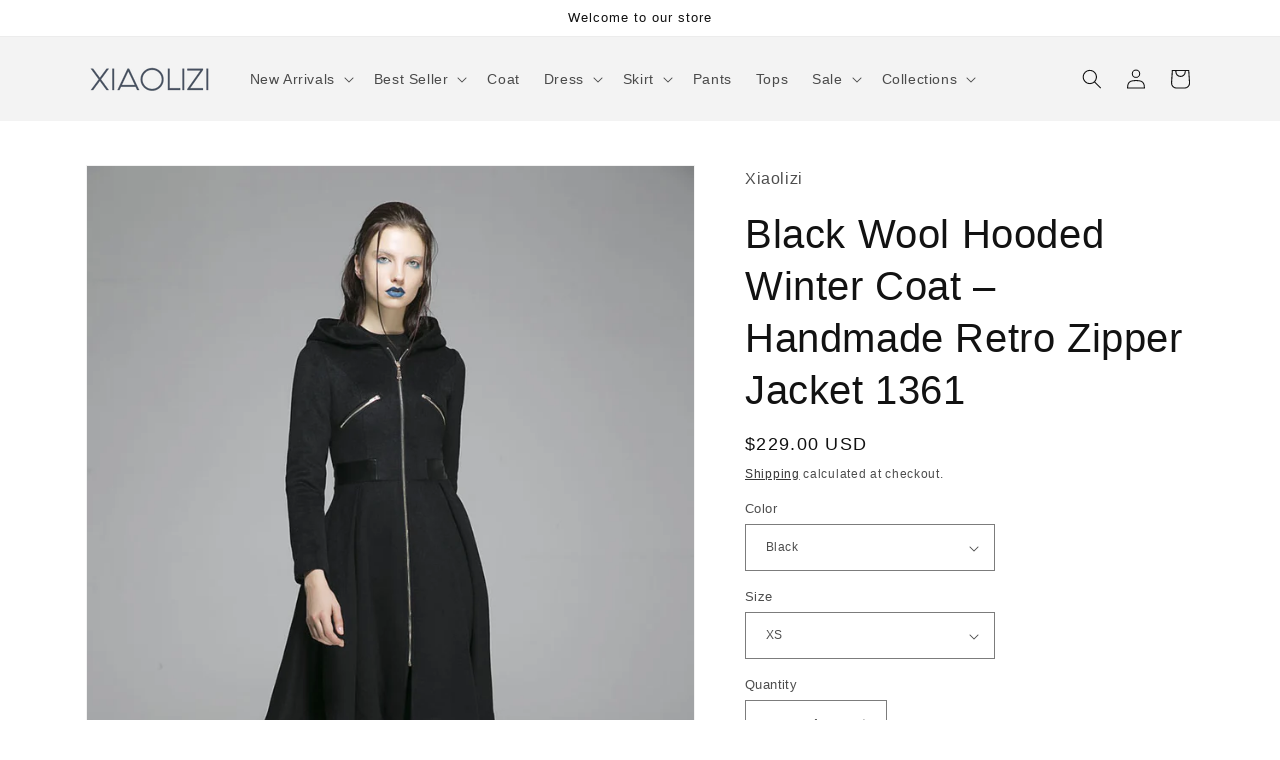

--- FILE ---
content_type: text/html; charset=utf-8
request_url: https://shopxiaolizi.com/products/black-wool-coat-winter-women-coat-hooded-coat-zipper-coat-warm-jacket1361
body_size: 43568
content:
<!doctype html>
<html class="no-js" lang="en">
  <head>
    


    <meta charset="utf-8">
    <meta http-equiv="X-UA-Compatible" content="IE=edge">
    <meta name="viewport" content="width=device-width,initial-scale=1">
    <meta name="theme-color" content="">
    <link rel="canonical" href="https://shopxiaolizi.com/products/black-wool-coat-winter-women-coat-hooded-coat-zipper-coat-warm-jacket1361">
    <link rel="preconnect" href="https://cdn.shopify.com" crossorigin><link rel="icon" type="image/png" href="//shopxiaolizi.com/cdn/shop/files/measure-tape.png?crop=center&height=32&v=1651195270&width=32"><title>
      Black Wool Hooded Coat – Handmade Vintage Winter Jacket
 &ndash; Xiaolizi</title>

    
      <meta name="description" content="Handmade black wool coat with hood, vintage-inspired silhouette, and timeless zipper design. A classic winter essential for elegant women.">
    

    

<meta property="og:site_name" content="Xiaolizi">
<meta property="og:url" content="https://shopxiaolizi.com/products/black-wool-coat-winter-women-coat-hooded-coat-zipper-coat-warm-jacket1361">
<meta property="og:title" content="Black Wool Hooded Coat – Handmade Vintage Winter Jacket">
<meta property="og:type" content="product">
<meta property="og:description" content="Handmade black wool coat with hood, vintage-inspired silhouette, and timeless zipper design. A classic winter essential for elegant women."><meta property="og:image" content="http://shopxiaolizi.com/cdn/shop/products/H0V_3057.jpg?v=1442970439">
  <meta property="og:image:secure_url" content="https://shopxiaolizi.com/cdn/shop/products/H0V_3057.jpg?v=1442970439">
  <meta property="og:image:width" content="800">
  <meta property="og:image:height" content="1200"><meta property="og:price:amount" content="229.00">
  <meta property="og:price:currency" content="USD"><meta name="twitter:card" content="summary_large_image">
<meta name="twitter:title" content="Black Wool Hooded Coat – Handmade Vintage Winter Jacket">
<meta name="twitter:description" content="Handmade black wool coat with hood, vintage-inspired silhouette, and timeless zipper design. A classic winter essential for elegant women.">


    <script src="//shopxiaolizi.com/cdn/shop/t/12/assets/global.js?v=24850326154503943211650614412" defer="defer"></script>
    <script>window.performance && window.performance.mark && window.performance.mark('shopify.content_for_header.start');</script><meta name="google-site-verification" content="GNrFb8iB9WFRBheSi9yq3IuRauCECKOvBE5qVyz7zuM">
<meta name="facebook-domain-verification" content="4trb0jikyr4ldwt9uyk0lyfibo10n3">
<meta id="shopify-digital-wallet" name="shopify-digital-wallet" content="/7525289/digital_wallets/dialog">
<meta name="shopify-checkout-api-token" content="d2dd8ef3ce56283ce6c8a5af79850343">
<meta id="in-context-paypal-metadata" data-shop-id="7525289" data-venmo-supported="false" data-environment="production" data-locale="en_US" data-paypal-v4="true" data-currency="USD">
<link rel="alternate" type="application/json+oembed" href="https://shopxiaolizi.com/products/black-wool-coat-winter-women-coat-hooded-coat-zipper-coat-warm-jacket1361.oembed">
<script async="async" src="/checkouts/internal/preloads.js?locale=en-US"></script>
<script id="shopify-features" type="application/json">{"accessToken":"d2dd8ef3ce56283ce6c8a5af79850343","betas":["rich-media-storefront-analytics"],"domain":"shopxiaolizi.com","predictiveSearch":true,"shopId":7525289,"locale":"en"}</script>
<script>var Shopify = Shopify || {};
Shopify.shop = "yanhuayue.myshopify.com";
Shopify.locale = "en";
Shopify.currency = {"active":"USD","rate":"1.0"};
Shopify.country = "US";
Shopify.theme = {"name":"Dawn","id":122539114566,"schema_name":"Dawn","schema_version":"5.0.0","theme_store_id":887,"role":"main"};
Shopify.theme.handle = "null";
Shopify.theme.style = {"id":null,"handle":null};
Shopify.cdnHost = "shopxiaolizi.com/cdn";
Shopify.routes = Shopify.routes || {};
Shopify.routes.root = "/";</script>
<script type="module">!function(o){(o.Shopify=o.Shopify||{}).modules=!0}(window);</script>
<script>!function(o){function n(){var o=[];function n(){o.push(Array.prototype.slice.apply(arguments))}return n.q=o,n}var t=o.Shopify=o.Shopify||{};t.loadFeatures=n(),t.autoloadFeatures=n()}(window);</script>
<script id="shop-js-analytics" type="application/json">{"pageType":"product"}</script>
<script defer="defer" async type="module" src="//shopxiaolizi.com/cdn/shopifycloud/shop-js/modules/v2/client.init-shop-cart-sync_WVOgQShq.en.esm.js"></script>
<script defer="defer" async type="module" src="//shopxiaolizi.com/cdn/shopifycloud/shop-js/modules/v2/chunk.common_C_13GLB1.esm.js"></script>
<script defer="defer" async type="module" src="//shopxiaolizi.com/cdn/shopifycloud/shop-js/modules/v2/chunk.modal_CLfMGd0m.esm.js"></script>
<script type="module">
  await import("//shopxiaolizi.com/cdn/shopifycloud/shop-js/modules/v2/client.init-shop-cart-sync_WVOgQShq.en.esm.js");
await import("//shopxiaolizi.com/cdn/shopifycloud/shop-js/modules/v2/chunk.common_C_13GLB1.esm.js");
await import("//shopxiaolizi.com/cdn/shopifycloud/shop-js/modules/v2/chunk.modal_CLfMGd0m.esm.js");

  window.Shopify.SignInWithShop?.initShopCartSync?.({"fedCMEnabled":true,"windoidEnabled":true});

</script>
<script>(function() {
  var isLoaded = false;
  function asyncLoad() {
    if (isLoaded) return;
    isLoaded = true;
    var urls = ["https:\/\/loox.io\/widget\/VJjUw4hc4\/loox.1591321030945.js?shop=yanhuayue.myshopify.com","https:\/\/chimpstatic.com\/mcjs-connected\/js\/users\/dd8eaab7e7001070c4b23e2f9\/0d52e42b06bce07ae2df43ef9.js?shop=yanhuayue.myshopify.com","\/\/cdn.shopify.com\/proxy\/41724b2dbae6cc4f21952f6d5135c5ae0d8613730213139c5facc8a68fbb5dfc\/api.goaffpro.com\/loader.js?shop=yanhuayue.myshopify.com\u0026sp-cache-control=cHVibGljLCBtYXgtYWdlPTkwMA"];
    for (var i = 0; i < urls.length; i++) {
      var s = document.createElement('script');
      s.type = 'text/javascript';
      s.async = true;
      s.src = urls[i];
      var x = document.getElementsByTagName('script')[0];
      x.parentNode.insertBefore(s, x);
    }
  };
  if(window.attachEvent) {
    window.attachEvent('onload', asyncLoad);
  } else {
    window.addEventListener('load', asyncLoad, false);
  }
})();</script>
<script id="__st">var __st={"a":7525289,"offset":28800,"reqid":"fd46c943-0d51-4094-a16a-0354bd74c865-1769637724","pageurl":"shopxiaolizi.com\/products\/black-wool-coat-winter-women-coat-hooded-coat-zipper-coat-warm-jacket1361","u":"1bfab424aea0","p":"product","rtyp":"product","rid":2202167045};</script>
<script>window.ShopifyPaypalV4VisibilityTracking = true;</script>
<script id="captcha-bootstrap">!function(){'use strict';const t='contact',e='account',n='new_comment',o=[[t,t],['blogs',n],['comments',n],[t,'customer']],c=[[e,'customer_login'],[e,'guest_login'],[e,'recover_customer_password'],[e,'create_customer']],r=t=>t.map((([t,e])=>`form[action*='/${t}']:not([data-nocaptcha='true']) input[name='form_type'][value='${e}']`)).join(','),a=t=>()=>t?[...document.querySelectorAll(t)].map((t=>t.form)):[];function s(){const t=[...o],e=r(t);return a(e)}const i='password',u='form_key',d=['recaptcha-v3-token','g-recaptcha-response','h-captcha-response',i],f=()=>{try{return window.sessionStorage}catch{return}},m='__shopify_v',_=t=>t.elements[u];function p(t,e,n=!1){try{const o=window.sessionStorage,c=JSON.parse(o.getItem(e)),{data:r}=function(t){const{data:e,action:n}=t;return t[m]||n?{data:e,action:n}:{data:t,action:n}}(c);for(const[e,n]of Object.entries(r))t.elements[e]&&(t.elements[e].value=n);n&&o.removeItem(e)}catch(o){console.error('form repopulation failed',{error:o})}}const l='form_type',E='cptcha';function T(t){t.dataset[E]=!0}const w=window,h=w.document,L='Shopify',v='ce_forms',y='captcha';let A=!1;((t,e)=>{const n=(g='f06e6c50-85a8-45c8-87d0-21a2b65856fe',I='https://cdn.shopify.com/shopifycloud/storefront-forms-hcaptcha/ce_storefront_forms_captcha_hcaptcha.v1.5.2.iife.js',D={infoText:'Protected by hCaptcha',privacyText:'Privacy',termsText:'Terms'},(t,e,n)=>{const o=w[L][v],c=o.bindForm;if(c)return c(t,g,e,D).then(n);var r;o.q.push([[t,g,e,D],n]),r=I,A||(h.body.append(Object.assign(h.createElement('script'),{id:'captcha-provider',async:!0,src:r})),A=!0)});var g,I,D;w[L]=w[L]||{},w[L][v]=w[L][v]||{},w[L][v].q=[],w[L][y]=w[L][y]||{},w[L][y].protect=function(t,e){n(t,void 0,e),T(t)},Object.freeze(w[L][y]),function(t,e,n,w,h,L){const[v,y,A,g]=function(t,e,n){const i=e?o:[],u=t?c:[],d=[...i,...u],f=r(d),m=r(i),_=r(d.filter((([t,e])=>n.includes(e))));return[a(f),a(m),a(_),s()]}(w,h,L),I=t=>{const e=t.target;return e instanceof HTMLFormElement?e:e&&e.form},D=t=>v().includes(t);t.addEventListener('submit',(t=>{const e=I(t);if(!e)return;const n=D(e)&&!e.dataset.hcaptchaBound&&!e.dataset.recaptchaBound,o=_(e),c=g().includes(e)&&(!o||!o.value);(n||c)&&t.preventDefault(),c&&!n&&(function(t){try{if(!f())return;!function(t){const e=f();if(!e)return;const n=_(t);if(!n)return;const o=n.value;o&&e.removeItem(o)}(t);const e=Array.from(Array(32),(()=>Math.random().toString(36)[2])).join('');!function(t,e){_(t)||t.append(Object.assign(document.createElement('input'),{type:'hidden',name:u})),t.elements[u].value=e}(t,e),function(t,e){const n=f();if(!n)return;const o=[...t.querySelectorAll(`input[type='${i}']`)].map((({name:t})=>t)),c=[...d,...o],r={};for(const[a,s]of new FormData(t).entries())c.includes(a)||(r[a]=s);n.setItem(e,JSON.stringify({[m]:1,action:t.action,data:r}))}(t,e)}catch(e){console.error('failed to persist form',e)}}(e),e.submit())}));const S=(t,e)=>{t&&!t.dataset[E]&&(n(t,e.some((e=>e===t))),T(t))};for(const o of['focusin','change'])t.addEventListener(o,(t=>{const e=I(t);D(e)&&S(e,y())}));const B=e.get('form_key'),M=e.get(l),P=B&&M;t.addEventListener('DOMContentLoaded',(()=>{const t=y();if(P)for(const e of t)e.elements[l].value===M&&p(e,B);[...new Set([...A(),...v().filter((t=>'true'===t.dataset.shopifyCaptcha))])].forEach((e=>S(e,t)))}))}(h,new URLSearchParams(w.location.search),n,t,e,['guest_login'])})(!0,!0)}();</script>
<script integrity="sha256-4kQ18oKyAcykRKYeNunJcIwy7WH5gtpwJnB7kiuLZ1E=" data-source-attribution="shopify.loadfeatures" defer="defer" src="//shopxiaolizi.com/cdn/shopifycloud/storefront/assets/storefront/load_feature-a0a9edcb.js" crossorigin="anonymous"></script>
<script data-source-attribution="shopify.dynamic_checkout.dynamic.init">var Shopify=Shopify||{};Shopify.PaymentButton=Shopify.PaymentButton||{isStorefrontPortableWallets:!0,init:function(){window.Shopify.PaymentButton.init=function(){};var t=document.createElement("script");t.src="https://shopxiaolizi.com/cdn/shopifycloud/portable-wallets/latest/portable-wallets.en.js",t.type="module",document.head.appendChild(t)}};
</script>
<script data-source-attribution="shopify.dynamic_checkout.buyer_consent">
  function portableWalletsHideBuyerConsent(e){var t=document.getElementById("shopify-buyer-consent"),n=document.getElementById("shopify-subscription-policy-button");t&&n&&(t.classList.add("hidden"),t.setAttribute("aria-hidden","true"),n.removeEventListener("click",e))}function portableWalletsShowBuyerConsent(e){var t=document.getElementById("shopify-buyer-consent"),n=document.getElementById("shopify-subscription-policy-button");t&&n&&(t.classList.remove("hidden"),t.removeAttribute("aria-hidden"),n.addEventListener("click",e))}window.Shopify?.PaymentButton&&(window.Shopify.PaymentButton.hideBuyerConsent=portableWalletsHideBuyerConsent,window.Shopify.PaymentButton.showBuyerConsent=portableWalletsShowBuyerConsent);
</script>
<script>
  function portableWalletsCleanup(e){e&&e.src&&console.error("Failed to load portable wallets script "+e.src);var t=document.querySelectorAll("shopify-accelerated-checkout .shopify-payment-button__skeleton, shopify-accelerated-checkout-cart .wallet-cart-button__skeleton"),e=document.getElementById("shopify-buyer-consent");for(let e=0;e<t.length;e++)t[e].remove();e&&e.remove()}function portableWalletsNotLoadedAsModule(e){e instanceof ErrorEvent&&"string"==typeof e.message&&e.message.includes("import.meta")&&"string"==typeof e.filename&&e.filename.includes("portable-wallets")&&(window.removeEventListener("error",portableWalletsNotLoadedAsModule),window.Shopify.PaymentButton.failedToLoad=e,"loading"===document.readyState?document.addEventListener("DOMContentLoaded",window.Shopify.PaymentButton.init):window.Shopify.PaymentButton.init())}window.addEventListener("error",portableWalletsNotLoadedAsModule);
</script>

<script type="module" src="https://shopxiaolizi.com/cdn/shopifycloud/portable-wallets/latest/portable-wallets.en.js" onError="portableWalletsCleanup(this)" crossorigin="anonymous"></script>
<script nomodule>
  document.addEventListener("DOMContentLoaded", portableWalletsCleanup);
</script>

<script id='scb4127' type='text/javascript' async='' src='https://shopxiaolizi.com/cdn/shopifycloud/privacy-banner/storefront-banner.js'></script><link id="shopify-accelerated-checkout-styles" rel="stylesheet" media="screen" href="https://shopxiaolizi.com/cdn/shopifycloud/portable-wallets/latest/accelerated-checkout-backwards-compat.css" crossorigin="anonymous">
<style id="shopify-accelerated-checkout-cart">
        #shopify-buyer-consent {
  margin-top: 1em;
  display: inline-block;
  width: 100%;
}

#shopify-buyer-consent.hidden {
  display: none;
}

#shopify-subscription-policy-button {
  background: none;
  border: none;
  padding: 0;
  text-decoration: underline;
  font-size: inherit;
  cursor: pointer;
}

#shopify-subscription-policy-button::before {
  box-shadow: none;
}

      </style>
<script id="sections-script" data-sections="product-recommendations,header,footer" defer="defer" src="//shopxiaolizi.com/cdn/shop/t/12/compiled_assets/scripts.js?v=5238"></script>
<script>window.performance && window.performance.mark && window.performance.mark('shopify.content_for_header.end');</script>


    <style data-shopify>
      
      
      
      
      

      :root {
        --font-body-family: "system_ui", -apple-system, 'Segoe UI', Roboto, 'Helvetica Neue', 'Noto Sans', 'Liberation Sans', Arial, sans-serif, 'Apple Color Emoji', 'Segoe UI Emoji', 'Segoe UI Symbol', 'Noto Color Emoji';
        --font-body-style: normal;
        --font-body-weight: 400;
        --font-body-weight-bold: 700;

        --font-heading-family: "system_ui", -apple-system, 'Segoe UI', Roboto, 'Helvetica Neue', 'Noto Sans', 'Liberation Sans', Arial, sans-serif, 'Apple Color Emoji', 'Segoe UI Emoji', 'Segoe UI Symbol', 'Noto Color Emoji';
        --font-heading-style: normal;
        --font-heading-weight: 400;

        --font-body-scale: 1.0;
        --font-heading-scale: 1.0;

        --color-base-text: 18, 18, 18;
        --color-shadow: 18, 18, 18;
        --color-base-background-1: 255, 255, 255;
        --color-base-background-2: 243, 243, 243;
        --color-base-solid-button-labels: 255, 255, 255;
        --color-base-outline-button-labels: 18, 18, 18;
        --color-base-accent-1: 18, 18, 18;
        --color-base-accent-2: 51, 79, 180;
        --payment-terms-background-color: #ffffff;

        --gradient-base-background-1: #ffffff;
        --gradient-base-background-2: #f3f3f3;
        --gradient-base-accent-1: #121212;
        --gradient-base-accent-2: #334fb4;

        --media-padding: px;
        --media-border-opacity: 0.05;
        --media-border-width: 1px;
        --media-radius: 0px;
        --media-shadow-opacity: 0.0;
        --media-shadow-horizontal-offset: 0px;
        --media-shadow-vertical-offset: -40px;
        --media-shadow-blur-radius: 5px;

        --page-width: 120rem;
        --page-width-margin: 0rem;

        --card-image-padding: 0.0rem;
        --card-corner-radius: 0.0rem;
        --card-text-alignment: left;
        --card-border-width: 0.0rem;
        --card-border-opacity: 0.1;
        --card-shadow-opacity: 0.0;
        --card-shadow-horizontal-offset: 0.0rem;
        --card-shadow-vertical-offset: 0.4rem;
        --card-shadow-blur-radius: 0.5rem;

        --badge-corner-radius: 4.0rem;

        --popup-border-width: 1px;
        --popup-border-opacity: 0.1;
        --popup-corner-radius: 0px;
        --popup-shadow-opacity: 0.0;
        --popup-shadow-horizontal-offset: 0px;
        --popup-shadow-vertical-offset: 4px;
        --popup-shadow-blur-radius: 5px;

        --drawer-border-width: 1px;
        --drawer-border-opacity: 0.1;
        --drawer-shadow-opacity: 0.0;
        --drawer-shadow-horizontal-offset: 0px;
        --drawer-shadow-vertical-offset: 4px;
        --drawer-shadow-blur-radius: 5px;

        --spacing-sections-desktop: 4px;
        --spacing-sections-mobile: 4px;

        --grid-desktop-vertical-spacing: 8px;
        --grid-desktop-horizontal-spacing: 8px;
        --grid-mobile-vertical-spacing: 4px;
        --grid-mobile-horizontal-spacing: 4px;

        --text-boxes-border-opacity: 0.05;
        --text-boxes-border-width: 1px;
        --text-boxes-radius: 0px;
        --text-boxes-shadow-opacity: 0.0;
        --text-boxes-shadow-horizontal-offset: 0px;
        --text-boxes-shadow-vertical-offset: 4px;
        --text-boxes-shadow-blur-radius: 5px;

        --buttons-radius: 4px;
        --buttons-radius-outset: 5px;
        --buttons-border-width: 1px;
        --buttons-border-opacity: 0.35;
        --buttons-shadow-opacity: 0.5;
        --buttons-shadow-horizontal-offset: 0px;
        --buttons-shadow-vertical-offset: 0px;
        --buttons-shadow-blur-radius: 0px;
        --buttons-border-offset: 0.3px;

        --inputs-radius: 0px;
        --inputs-border-width: 1px;
        --inputs-border-opacity: 0.55;
        --inputs-shadow-opacity: 0.0;
        --inputs-shadow-horizontal-offset: 0px;
        --inputs-margin-offset: 0px;
        --inputs-shadow-vertical-offset: 4px;
        --inputs-shadow-blur-radius: 5px;
        --inputs-radius-outset: 0px;

        --variant-pills-radius: 40px;
        --variant-pills-border-width: 1px;
        --variant-pills-border-opacity: 0.55;
        --variant-pills-shadow-opacity: 0.0;
        --variant-pills-shadow-horizontal-offset: 0px;
        --variant-pills-shadow-vertical-offset: 4px;
        --variant-pills-shadow-blur-radius: 5px;
      }

      *,
      *::before,
      *::after {
        box-sizing: inherit;
      }

      html {
        box-sizing: border-box;
        font-size: calc(var(--font-body-scale) * 62.5%);
        height: 100%;
      }

      body {
        display: grid;
        grid-template-rows: auto auto 1fr auto;
        grid-template-columns: 100%;
        min-height: 100%;
        margin: 0;
        font-size: 1.5rem;
        letter-spacing: 0.06rem;
        line-height: calc(1 + 0.8 / var(--font-body-scale));
        font-family: var(--font-body-family);
        font-style: var(--font-body-style);
        font-weight: var(--font-body-weight);
      }

      @media screen and (min-width: 750px) {
        body {
          font-size: 1.6rem;
        }
      }
    </style>

    <link href="//shopxiaolizi.com/cdn/shop/t/12/assets/base.css?v=158154154071677876461759477948" rel="stylesheet" type="text/css" media="all" />
<link
        rel="stylesheet"
        href="//shopxiaolizi.com/cdn/shop/t/12/assets/component-predictive-search.css?v=165644661289088488651650614408"
        media="print"
        onload="this.media='all'"
      ><script>
      document.documentElement.className = document.documentElement.className.replace('no-js', 'js');
      if (Shopify.designMode) {
        document.documentElement.classList.add('shopify-design-mode');
      }
    </script>

    <script>var loox_global_hash = '1769631218750';</script><script>var loox_pop_active = true;var loox_pop_display = {"home_page":false,"product_page":true,"cart_page":false,"other_pages":false};</script><script>var visitor_level_referral = {"active":true,"rtl":false,"position":"right","button_text":"Get $10","button_bg_color":"333333","button_text_color":"FFFFFF","display_on_home_page":true,"display_on_product_page":true,"display_on_cart_page":true,"display_on_other_pages":true,"hide_on_mobile":false,"sidebar_visible":true,"orientation":"default","border_radius":{"key":"extraRounded","value":"16px","label":"Extra Rounded"}};
</script><style>.loox-reviews-default { max-width: 1200px; margin: 0 auto; }.loox-rating .loox-icon { color:#080708; }
:root { --lxs-rating-icon-color: #080708; }</style>
  <!-- BEGIN app block: shopify://apps/triplewhale/blocks/triple_pixel_snippet/483d496b-3f1a-4609-aea7-8eee3b6b7a2a --><link rel='preconnect dns-prefetch' href='https://api.config-security.com/' crossorigin />
<link rel='preconnect dns-prefetch' href='https://conf.config-security.com/' crossorigin />
<script>
/* >> TriplePixel :: start*/
window.TriplePixelData={TripleName:"yanhuayue.myshopify.com",ver:"2.16",plat:"SHOPIFY",isHeadless:false,src:'SHOPIFY_EXT',product:{id:"2202167045",name:`Black Wool Hooded Winter Coat – Handmade Retro Zipper Jacket 1361`,price:"229.00",variant:"6322877765"},search:"",collection:"",cart:"",template:"product",curr:"USD" || "USD"},function(W,H,A,L,E,_,B,N){function O(U,T,P,H,R){void 0===R&&(R=!1),H=new XMLHttpRequest,P?(H.open("POST",U,!0),H.setRequestHeader("Content-Type","text/plain")):H.open("GET",U,!0),H.send(JSON.stringify(P||{})),H.onreadystatechange=function(){4===H.readyState&&200===H.status?(R=H.responseText,U.includes("/first")?eval(R):P||(N[B]=R)):(299<H.status||H.status<200)&&T&&!R&&(R=!0,O(U,T-1,P))}}if(N=window,!N[H+"sn"]){N[H+"sn"]=1,L=function(){return Date.now().toString(36)+"_"+Math.random().toString(36)};try{A.setItem(H,1+(0|A.getItem(H)||0)),(E=JSON.parse(A.getItem(H+"U")||"[]")).push({u:location.href,r:document.referrer,t:Date.now(),id:L()}),A.setItem(H+"U",JSON.stringify(E))}catch(e){}var i,m,p;A.getItem('"!nC`')||(_=A,A=N,A[H]||(E=A[H]=function(t,e,i){return void 0===i&&(i=[]),"State"==t?E.s:(W=L(),(E._q=E._q||[]).push([W,t,e].concat(i)),W)},E.s="Installed",E._q=[],E.ch=W,B="configSecurityConfModel",N[B]=1,O("https://conf.config-security.com/model",5),i=L(),m=A[atob("c2NyZWVu")],_.setItem("di_pmt_wt",i),p={id:i,action:"profile",avatar:_.getItem("auth-security_rand_salt_"),time:m[atob("d2lkdGg=")]+":"+m[atob("aGVpZ2h0")],host:A.TriplePixelData.TripleName,plat:A.TriplePixelData.plat,url:window.location.href.slice(0,500),ref:document.referrer,ver:A.TriplePixelData.ver},O("https://api.config-security.com/event",5,p),O("https://api.config-security.com/first?host=".concat(p.host,"&plat=").concat(p.plat),5)))}}("","TriplePixel",localStorage);
/* << TriplePixel :: end*/
</script>



<!-- END app block --><!-- BEGIN app block: shopify://apps/elevar-conversion-tracking/blocks/dataLayerEmbed/bc30ab68-b15c-4311-811f-8ef485877ad6 -->



<script type="module" dynamic>
  const configUrl = "/a/elevar/static/configs/ca1a45f24684b76209e483c1b0dab230b1c13272/config.js";
  const config = (await import(configUrl)).default;
  const scriptUrl = config.script_src_app_theme_embed;

  if (scriptUrl) {
    const { handler } = await import(scriptUrl);

    await handler(
      config,
      {
        cartData: {
  marketId: "28554428486",
  attributes:{},
  cartTotal: "0.0",
  currencyCode:"USD",
  items: []
}
,
        user: {cartTotal: "0.0",
    currencyCode:"USD",customer: {},
}
,
        isOnCartPage:false,
        collectionView:null,
        searchResultsView:null,
        productView:{
    attributes:{},
    currencyCode:"USD",defaultVariant: {id: "6322877765",name:"Black Wool Hooded Winter Coat – Handmade Retro Zipper Jacket 1361",
        brand:"Xiaolizi",
        category:"Coat",
        variant:"Black \/ XS",
        price: "229.0",
        productId: "2202167045",
        variantId: "6322877765",
        compareAtPrice: "0.0",image:"\/\/shopxiaolizi.com\/cdn\/shop\/products\/H0V_3062.jpg?v=1442970445",url:"\/products\/black-wool-coat-winter-women-coat-hooded-coat-zipper-coat-warm-jacket1361?variant=6322877765"},items: [{id: "6322877765",name:"Black Wool Hooded Winter Coat – Handmade Retro Zipper Jacket 1361",
          brand:"Xiaolizi",
          category:"Coat",
          variant:"Black \/ XS",
          price: "229.0",
          productId: "2202167045",
          variantId: "6322877765",
          compareAtPrice: "0.0",image:"\/\/shopxiaolizi.com\/cdn\/shop\/products\/H0V_3062.jpg?v=1442970445",url:"\/products\/black-wool-coat-winter-women-coat-hooded-coat-zipper-coat-warm-jacket1361?variant=6322877765"},{id: "6322877829",name:"Black Wool Hooded Winter Coat – Handmade Retro Zipper Jacket 1361",
          brand:"Xiaolizi",
          category:"Coat",
          variant:"Black \/ S",
          price: "229.0",
          productId: "2202167045",
          variantId: "6322877829",
          compareAtPrice: "0.0",image:"\/\/shopxiaolizi.com\/cdn\/shop\/products\/H0V_3062.jpg?v=1442970445",url:"\/products\/black-wool-coat-winter-women-coat-hooded-coat-zipper-coat-warm-jacket1361?variant=6322877829"},{id: "6322877893",name:"Black Wool Hooded Winter Coat – Handmade Retro Zipper Jacket 1361",
          brand:"Xiaolizi",
          category:"Coat",
          variant:"Black \/ M",
          price: "229.0",
          productId: "2202167045",
          variantId: "6322877893",
          compareAtPrice: "0.0",image:"\/\/shopxiaolizi.com\/cdn\/shop\/products\/H0V_3062.jpg?v=1442970445",url:"\/products\/black-wool-coat-winter-women-coat-hooded-coat-zipper-coat-warm-jacket1361?variant=6322877893"},{id: "6322877957",name:"Black Wool Hooded Winter Coat – Handmade Retro Zipper Jacket 1361",
          brand:"Xiaolizi",
          category:"Coat",
          variant:"Black \/ L",
          price: "229.0",
          productId: "2202167045",
          variantId: "6322877957",
          compareAtPrice: "0.0",image:"\/\/shopxiaolizi.com\/cdn\/shop\/products\/H0V_3062.jpg?v=1442970445",url:"\/products\/black-wool-coat-winter-women-coat-hooded-coat-zipper-coat-warm-jacket1361?variant=6322877957"},{id: "6322878021",name:"Black Wool Hooded Winter Coat – Handmade Retro Zipper Jacket 1361",
          brand:"Xiaolizi",
          category:"Coat",
          variant:"Black \/ XL",
          price: "229.0",
          productId: "2202167045",
          variantId: "6322878021",
          compareAtPrice: "0.0",image:"\/\/shopxiaolizi.com\/cdn\/shop\/products\/H0V_3062.jpg?v=1442970445",url:"\/products\/black-wool-coat-winter-women-coat-hooded-coat-zipper-coat-warm-jacket1361?variant=6322878021"},{id: "6322878405",name:"Black Wool Hooded Winter Coat – Handmade Retro Zipper Jacket 1361",
          brand:"Xiaolizi",
          category:"Coat",
          variant:"Black \/ Custom order",
          price: "309.0",
          productId: "2202167045",
          variantId: "6322878405",
          compareAtPrice: "0.0",image:"\/\/shopxiaolizi.com\/cdn\/shop\/products\/H0V_3062.jpg?v=1442970445",url:"\/products\/black-wool-coat-winter-women-coat-hooded-coat-zipper-coat-warm-jacket1361?variant=6322878405"},]
  },
        checkoutComplete: null
      }
    );
  }
</script>


<!-- END app block --><script src="https://cdn.shopify.com/extensions/019bfb8c-81ee-7ee6-9a6b-31b89319bc0c/axon-shop-integration-71/assets/app-embed.js" type="text/javascript" defer="defer"></script>
<link href="https://monorail-edge.shopifysvc.com" rel="dns-prefetch">
<script>(function(){if ("sendBeacon" in navigator && "performance" in window) {try {var session_token_from_headers = performance.getEntriesByType('navigation')[0].serverTiming.find(x => x.name == '_s').description;} catch {var session_token_from_headers = undefined;}var session_cookie_matches = document.cookie.match(/_shopify_s=([^;]*)/);var session_token_from_cookie = session_cookie_matches && session_cookie_matches.length === 2 ? session_cookie_matches[1] : "";var session_token = session_token_from_headers || session_token_from_cookie || "";function handle_abandonment_event(e) {var entries = performance.getEntries().filter(function(entry) {return /monorail-edge.shopifysvc.com/.test(entry.name);});if (!window.abandonment_tracked && entries.length === 0) {window.abandonment_tracked = true;var currentMs = Date.now();var navigation_start = performance.timing.navigationStart;var payload = {shop_id: 7525289,url: window.location.href,navigation_start,duration: currentMs - navigation_start,session_token,page_type: "product"};window.navigator.sendBeacon("https://monorail-edge.shopifysvc.com/v1/produce", JSON.stringify({schema_id: "online_store_buyer_site_abandonment/1.1",payload: payload,metadata: {event_created_at_ms: currentMs,event_sent_at_ms: currentMs}}));}}window.addEventListener('pagehide', handle_abandonment_event);}}());</script>
<script id="web-pixels-manager-setup">(function e(e,d,r,n,o){if(void 0===o&&(o={}),!Boolean(null===(a=null===(i=window.Shopify)||void 0===i?void 0:i.analytics)||void 0===a?void 0:a.replayQueue)){var i,a;window.Shopify=window.Shopify||{};var t=window.Shopify;t.analytics=t.analytics||{};var s=t.analytics;s.replayQueue=[],s.publish=function(e,d,r){return s.replayQueue.push([e,d,r]),!0};try{self.performance.mark("wpm:start")}catch(e){}var l=function(){var e={modern:/Edge?\/(1{2}[4-9]|1[2-9]\d|[2-9]\d{2}|\d{4,})\.\d+(\.\d+|)|Firefox\/(1{2}[4-9]|1[2-9]\d|[2-9]\d{2}|\d{4,})\.\d+(\.\d+|)|Chrom(ium|e)\/(9{2}|\d{3,})\.\d+(\.\d+|)|(Maci|X1{2}).+ Version\/(15\.\d+|(1[6-9]|[2-9]\d|\d{3,})\.\d+)([,.]\d+|)( \(\w+\)|)( Mobile\/\w+|) Safari\/|Chrome.+OPR\/(9{2}|\d{3,})\.\d+\.\d+|(CPU[ +]OS|iPhone[ +]OS|CPU[ +]iPhone|CPU IPhone OS|CPU iPad OS)[ +]+(15[._]\d+|(1[6-9]|[2-9]\d|\d{3,})[._]\d+)([._]\d+|)|Android:?[ /-](13[3-9]|1[4-9]\d|[2-9]\d{2}|\d{4,})(\.\d+|)(\.\d+|)|Android.+Firefox\/(13[5-9]|1[4-9]\d|[2-9]\d{2}|\d{4,})\.\d+(\.\d+|)|Android.+Chrom(ium|e)\/(13[3-9]|1[4-9]\d|[2-9]\d{2}|\d{4,})\.\d+(\.\d+|)|SamsungBrowser\/([2-9]\d|\d{3,})\.\d+/,legacy:/Edge?\/(1[6-9]|[2-9]\d|\d{3,})\.\d+(\.\d+|)|Firefox\/(5[4-9]|[6-9]\d|\d{3,})\.\d+(\.\d+|)|Chrom(ium|e)\/(5[1-9]|[6-9]\d|\d{3,})\.\d+(\.\d+|)([\d.]+$|.*Safari\/(?![\d.]+ Edge\/[\d.]+$))|(Maci|X1{2}).+ Version\/(10\.\d+|(1[1-9]|[2-9]\d|\d{3,})\.\d+)([,.]\d+|)( \(\w+\)|)( Mobile\/\w+|) Safari\/|Chrome.+OPR\/(3[89]|[4-9]\d|\d{3,})\.\d+\.\d+|(CPU[ +]OS|iPhone[ +]OS|CPU[ +]iPhone|CPU IPhone OS|CPU iPad OS)[ +]+(10[._]\d+|(1[1-9]|[2-9]\d|\d{3,})[._]\d+)([._]\d+|)|Android:?[ /-](13[3-9]|1[4-9]\d|[2-9]\d{2}|\d{4,})(\.\d+|)(\.\d+|)|Mobile Safari.+OPR\/([89]\d|\d{3,})\.\d+\.\d+|Android.+Firefox\/(13[5-9]|1[4-9]\d|[2-9]\d{2}|\d{4,})\.\d+(\.\d+|)|Android.+Chrom(ium|e)\/(13[3-9]|1[4-9]\d|[2-9]\d{2}|\d{4,})\.\d+(\.\d+|)|Android.+(UC? ?Browser|UCWEB|U3)[ /]?(15\.([5-9]|\d{2,})|(1[6-9]|[2-9]\d|\d{3,})\.\d+)\.\d+|SamsungBrowser\/(5\.\d+|([6-9]|\d{2,})\.\d+)|Android.+MQ{2}Browser\/(14(\.(9|\d{2,})|)|(1[5-9]|[2-9]\d|\d{3,})(\.\d+|))(\.\d+|)|K[Aa][Ii]OS\/(3\.\d+|([4-9]|\d{2,})\.\d+)(\.\d+|)/},d=e.modern,r=e.legacy,n=navigator.userAgent;return n.match(d)?"modern":n.match(r)?"legacy":"unknown"}(),u="modern"===l?"modern":"legacy",c=(null!=n?n:{modern:"",legacy:""})[u],f=function(e){return[e.baseUrl,"/wpm","/b",e.hashVersion,"modern"===e.buildTarget?"m":"l",".js"].join("")}({baseUrl:d,hashVersion:r,buildTarget:u}),m=function(e){var d=e.version,r=e.bundleTarget,n=e.surface,o=e.pageUrl,i=e.monorailEndpoint;return{emit:function(e){var a=e.status,t=e.errorMsg,s=(new Date).getTime(),l=JSON.stringify({metadata:{event_sent_at_ms:s},events:[{schema_id:"web_pixels_manager_load/3.1",payload:{version:d,bundle_target:r,page_url:o,status:a,surface:n,error_msg:t},metadata:{event_created_at_ms:s}}]});if(!i)return console&&console.warn&&console.warn("[Web Pixels Manager] No Monorail endpoint provided, skipping logging."),!1;try{return self.navigator.sendBeacon.bind(self.navigator)(i,l)}catch(e){}var u=new XMLHttpRequest;try{return u.open("POST",i,!0),u.setRequestHeader("Content-Type","text/plain"),u.send(l),!0}catch(e){return console&&console.warn&&console.warn("[Web Pixels Manager] Got an unhandled error while logging to Monorail."),!1}}}}({version:r,bundleTarget:l,surface:e.surface,pageUrl:self.location.href,monorailEndpoint:e.monorailEndpoint});try{o.browserTarget=l,function(e){var d=e.src,r=e.async,n=void 0===r||r,o=e.onload,i=e.onerror,a=e.sri,t=e.scriptDataAttributes,s=void 0===t?{}:t,l=document.createElement("script"),u=document.querySelector("head"),c=document.querySelector("body");if(l.async=n,l.src=d,a&&(l.integrity=a,l.crossOrigin="anonymous"),s)for(var f in s)if(Object.prototype.hasOwnProperty.call(s,f))try{l.dataset[f]=s[f]}catch(e){}if(o&&l.addEventListener("load",o),i&&l.addEventListener("error",i),u)u.appendChild(l);else{if(!c)throw new Error("Did not find a head or body element to append the script");c.appendChild(l)}}({src:f,async:!0,onload:function(){if(!function(){var e,d;return Boolean(null===(d=null===(e=window.Shopify)||void 0===e?void 0:e.analytics)||void 0===d?void 0:d.initialized)}()){var d=window.webPixelsManager.init(e)||void 0;if(d){var r=window.Shopify.analytics;r.replayQueue.forEach((function(e){var r=e[0],n=e[1],o=e[2];d.publishCustomEvent(r,n,o)})),r.replayQueue=[],r.publish=d.publishCustomEvent,r.visitor=d.visitor,r.initialized=!0}}},onerror:function(){return m.emit({status:"failed",errorMsg:"".concat(f," has failed to load")})},sri:function(e){var d=/^sha384-[A-Za-z0-9+/=]+$/;return"string"==typeof e&&d.test(e)}(c)?c:"",scriptDataAttributes:o}),m.emit({status:"loading"})}catch(e){m.emit({status:"failed",errorMsg:(null==e?void 0:e.message)||"Unknown error"})}}})({shopId: 7525289,storefrontBaseUrl: "https://shopxiaolizi.com",extensionsBaseUrl: "https://extensions.shopifycdn.com/cdn/shopifycloud/web-pixels-manager",monorailEndpoint: "https://monorail-edge.shopifysvc.com/unstable/produce_batch",surface: "storefront-renderer",enabledBetaFlags: ["2dca8a86"],webPixelsConfigList: [{"id":"1620770886","configuration":"{\"eventKey\":\"c8c5076c-45ac-47c4-b245-58bb8addfec3\",\"name\":\"yanhuayue - Axon Pixel\",\"storefrontToken\":\"a8f75907672c65af0ec863447070fd92\"}","eventPayloadVersion":"v1","runtimeContext":"STRICT","scriptVersion":"c88b5f5bf25c33e97c35a77efbf9a2d9","type":"APP","apiClientId":256560922625,"privacyPurposes":["ANALYTICS","MARKETING","SALE_OF_DATA"],"dataSharingAdjustments":{"protectedCustomerApprovalScopes":["read_customer_address","read_customer_email","read_customer_personal_data","read_customer_phone"]}},{"id":"1305903174","configuration":"{\"hashed_organization_id\":\"42bde6a1e959a9aaf1b7e02b5a590a9b_v1\",\"app_key\":\"yanhuayue\",\"allow_collect_personal_data\":\"true\"}","eventPayloadVersion":"v1","runtimeContext":"STRICT","scriptVersion":"c3e64302e4c6a915b615bb03ddf3784a","type":"APP","apiClientId":111542,"privacyPurposes":["ANALYTICS","MARKETING","SALE_OF_DATA"],"dataSharingAdjustments":{"protectedCustomerApprovalScopes":["read_customer_address","read_customer_email","read_customer_name","read_customer_personal_data","read_customer_phone"]}},{"id":"739377222","configuration":"{\"shop\":\"yanhuayue.myshopify.com\",\"cookie_duration\":\"5184000\"}","eventPayloadVersion":"v1","runtimeContext":"STRICT","scriptVersion":"a2e7513c3708f34b1f617d7ce88f9697","type":"APP","apiClientId":2744533,"privacyPurposes":["ANALYTICS","MARKETING"],"dataSharingAdjustments":{"protectedCustomerApprovalScopes":["read_customer_address","read_customer_email","read_customer_name","read_customer_personal_data","read_customer_phone"]}},{"id":"679051334","configuration":"{\"config_url\": \"\/a\/elevar\/static\/configs\/ca1a45f24684b76209e483c1b0dab230b1c13272\/config.js\"}","eventPayloadVersion":"v1","runtimeContext":"STRICT","scriptVersion":"ab86028887ec2044af7d02b854e52653","type":"APP","apiClientId":2509311,"privacyPurposes":[],"dataSharingAdjustments":{"protectedCustomerApprovalScopes":["read_customer_address","read_customer_email","read_customer_name","read_customer_personal_data","read_customer_phone"]}},{"id":"645038150","configuration":"{\"shopId\":\"yanhuayue.myshopify.com\"}","eventPayloadVersion":"v1","runtimeContext":"STRICT","scriptVersion":"674c31de9c131805829c42a983792da6","type":"APP","apiClientId":2753413,"privacyPurposes":["ANALYTICS","MARKETING","SALE_OF_DATA"],"dataSharingAdjustments":{"protectedCustomerApprovalScopes":["read_customer_address","read_customer_email","read_customer_name","read_customer_personal_data","read_customer_phone"]}},{"id":"383025222","configuration":"{\"config\":\"{\\\"google_tag_ids\\\":[\\\"G-8LD5E7LHVP\\\",\\\"AW-16755319018\\\",\\\"GT-WB74XK2\\\"],\\\"target_country\\\":\\\"US\\\",\\\"gtag_events\\\":[{\\\"type\\\":\\\"begin_checkout\\\",\\\"action_label\\\":[\\\"G-8LD5E7LHVP\\\",\\\"AW-16755319018\\\/9_yZCL7TwuIZEOrBx7U-\\\"]},{\\\"type\\\":\\\"search\\\",\\\"action_label\\\":[\\\"G-8LD5E7LHVP\\\",\\\"AW-16755319018\\\/r0g0CLjTwuIZEOrBx7U-\\\"]},{\\\"type\\\":\\\"view_item\\\",\\\"action_label\\\":[\\\"G-8LD5E7LHVP\\\",\\\"AW-16755319018\\\/M1yBCLXTwuIZEOrBx7U-\\\",\\\"MC-PNGPW3SZHL\\\"]},{\\\"type\\\":\\\"purchase\\\",\\\"action_label\\\":[\\\"G-8LD5E7LHVP\\\",\\\"AW-16755319018\\\/8f7-CK_TwuIZEOrBx7U-\\\",\\\"MC-PNGPW3SZHL\\\"]},{\\\"type\\\":\\\"page_view\\\",\\\"action_label\\\":[\\\"G-8LD5E7LHVP\\\",\\\"AW-16755319018\\\/gNQUCLLTwuIZEOrBx7U-\\\",\\\"MC-PNGPW3SZHL\\\"]},{\\\"type\\\":\\\"add_payment_info\\\",\\\"action_label\\\":[\\\"G-8LD5E7LHVP\\\",\\\"AW-16755319018\\\/HVMTCMHTwuIZEOrBx7U-\\\"]},{\\\"type\\\":\\\"add_to_cart\\\",\\\"action_label\\\":[\\\"G-8LD5E7LHVP\\\",\\\"AW-16755319018\\\/NwiiCLvTwuIZEOrBx7U-\\\"]}],\\\"enable_monitoring_mode\\\":false}\"}","eventPayloadVersion":"v1","runtimeContext":"OPEN","scriptVersion":"b2a88bafab3e21179ed38636efcd8a93","type":"APP","apiClientId":1780363,"privacyPurposes":[],"dataSharingAdjustments":{"protectedCustomerApprovalScopes":["read_customer_address","read_customer_email","read_customer_name","read_customer_personal_data","read_customer_phone"]}},{"id":"204374086","configuration":"{\"pixel_id\":\"298458844886456\",\"pixel_type\":\"facebook_pixel\"}","eventPayloadVersion":"v1","runtimeContext":"OPEN","scriptVersion":"ca16bc87fe92b6042fbaa3acc2fbdaa6","type":"APP","apiClientId":2329312,"privacyPurposes":["ANALYTICS","MARKETING","SALE_OF_DATA"],"dataSharingAdjustments":{"protectedCustomerApprovalScopes":["read_customer_address","read_customer_email","read_customer_name","read_customer_personal_data","read_customer_phone"]}},{"id":"52002886","eventPayloadVersion":"1","runtimeContext":"LAX","scriptVersion":"1","type":"CUSTOM","privacyPurposes":[],"name":"Dynamic Remarketing"},{"id":"52035654","eventPayloadVersion":"1","runtimeContext":"LAX","scriptVersion":"1","type":"CUSTOM","privacyPurposes":[],"name":"DD Conversion Tracking GADS"},{"id":"53051462","eventPayloadVersion":"1","runtimeContext":"LAX","scriptVersion":"2","type":"CUSTOM","privacyPurposes":["SALE_OF_DATA"],"name":"Elevar - Checkout Tracking"},{"id":"62685254","eventPayloadVersion":"v1","runtimeContext":"LAX","scriptVersion":"1","type":"CUSTOM","privacyPurposes":["MARKETING"],"name":"Meta pixel (migrated)"},{"id":"shopify-app-pixel","configuration":"{}","eventPayloadVersion":"v1","runtimeContext":"STRICT","scriptVersion":"0450","apiClientId":"shopify-pixel","type":"APP","privacyPurposes":["ANALYTICS","MARKETING"]},{"id":"shopify-custom-pixel","eventPayloadVersion":"v1","runtimeContext":"LAX","scriptVersion":"0450","apiClientId":"shopify-pixel","type":"CUSTOM","privacyPurposes":["ANALYTICS","MARKETING"]}],isMerchantRequest: false,initData: {"shop":{"name":"Xiaolizi","paymentSettings":{"currencyCode":"USD"},"myshopifyDomain":"yanhuayue.myshopify.com","countryCode":"CN","storefrontUrl":"https:\/\/shopxiaolizi.com"},"customer":null,"cart":null,"checkout":null,"productVariants":[{"price":{"amount":229.0,"currencyCode":"USD"},"product":{"title":"Black Wool Hooded Winter Coat – Handmade Retro Zipper Jacket 1361","vendor":"Xiaolizi","id":"2202167045","untranslatedTitle":"Black Wool Hooded Winter Coat – Handmade Retro Zipper Jacket 1361","url":"\/products\/black-wool-coat-winter-women-coat-hooded-coat-zipper-coat-warm-jacket1361","type":"Coat"},"id":"6322877765","image":{"src":"\/\/shopxiaolizi.com\/cdn\/shop\/products\/H0V_3062.jpg?v=1442970445"},"sku":"","title":"Black \/ XS","untranslatedTitle":"Black \/ XS"},{"price":{"amount":229.0,"currencyCode":"USD"},"product":{"title":"Black Wool Hooded Winter Coat – Handmade Retro Zipper Jacket 1361","vendor":"Xiaolizi","id":"2202167045","untranslatedTitle":"Black Wool Hooded Winter Coat – Handmade Retro Zipper Jacket 1361","url":"\/products\/black-wool-coat-winter-women-coat-hooded-coat-zipper-coat-warm-jacket1361","type":"Coat"},"id":"6322877829","image":{"src":"\/\/shopxiaolizi.com\/cdn\/shop\/products\/H0V_3062.jpg?v=1442970445"},"sku":"","title":"Black \/ S","untranslatedTitle":"Black \/ S"},{"price":{"amount":229.0,"currencyCode":"USD"},"product":{"title":"Black Wool Hooded Winter Coat – Handmade Retro Zipper Jacket 1361","vendor":"Xiaolizi","id":"2202167045","untranslatedTitle":"Black Wool Hooded Winter Coat – Handmade Retro Zipper Jacket 1361","url":"\/products\/black-wool-coat-winter-women-coat-hooded-coat-zipper-coat-warm-jacket1361","type":"Coat"},"id":"6322877893","image":{"src":"\/\/shopxiaolizi.com\/cdn\/shop\/products\/H0V_3062.jpg?v=1442970445"},"sku":"","title":"Black \/ M","untranslatedTitle":"Black \/ M"},{"price":{"amount":229.0,"currencyCode":"USD"},"product":{"title":"Black Wool Hooded Winter Coat – Handmade Retro Zipper Jacket 1361","vendor":"Xiaolizi","id":"2202167045","untranslatedTitle":"Black Wool Hooded Winter Coat – Handmade Retro Zipper Jacket 1361","url":"\/products\/black-wool-coat-winter-women-coat-hooded-coat-zipper-coat-warm-jacket1361","type":"Coat"},"id":"6322877957","image":{"src":"\/\/shopxiaolizi.com\/cdn\/shop\/products\/H0V_3062.jpg?v=1442970445"},"sku":"","title":"Black \/ L","untranslatedTitle":"Black \/ L"},{"price":{"amount":229.0,"currencyCode":"USD"},"product":{"title":"Black Wool Hooded Winter Coat – Handmade Retro Zipper Jacket 1361","vendor":"Xiaolizi","id":"2202167045","untranslatedTitle":"Black Wool Hooded Winter Coat – Handmade Retro Zipper Jacket 1361","url":"\/products\/black-wool-coat-winter-women-coat-hooded-coat-zipper-coat-warm-jacket1361","type":"Coat"},"id":"6322878021","image":{"src":"\/\/shopxiaolizi.com\/cdn\/shop\/products\/H0V_3062.jpg?v=1442970445"},"sku":"","title":"Black \/ XL","untranslatedTitle":"Black \/ XL"},{"price":{"amount":309.0,"currencyCode":"USD"},"product":{"title":"Black Wool Hooded Winter Coat – Handmade Retro Zipper Jacket 1361","vendor":"Xiaolizi","id":"2202167045","untranslatedTitle":"Black Wool Hooded Winter Coat – Handmade Retro Zipper Jacket 1361","url":"\/products\/black-wool-coat-winter-women-coat-hooded-coat-zipper-coat-warm-jacket1361","type":"Coat"},"id":"6322878405","image":{"src":"\/\/shopxiaolizi.com\/cdn\/shop\/products\/H0V_3062.jpg?v=1442970445"},"sku":"","title":"Black \/ Custom order","untranslatedTitle":"Black \/ Custom order"}],"purchasingCompany":null},},"https://shopxiaolizi.com/cdn","1d2a099fw23dfb22ep557258f5m7a2edbae",{"modern":"","legacy":""},{"shopId":"7525289","storefrontBaseUrl":"https:\/\/shopxiaolizi.com","extensionBaseUrl":"https:\/\/extensions.shopifycdn.com\/cdn\/shopifycloud\/web-pixels-manager","surface":"storefront-renderer","enabledBetaFlags":"[\"2dca8a86\"]","isMerchantRequest":"false","hashVersion":"1d2a099fw23dfb22ep557258f5m7a2edbae","publish":"custom","events":"[[\"page_viewed\",{}],[\"product_viewed\",{\"productVariant\":{\"price\":{\"amount\":229.0,\"currencyCode\":\"USD\"},\"product\":{\"title\":\"Black Wool Hooded Winter Coat – Handmade Retro Zipper Jacket 1361\",\"vendor\":\"Xiaolizi\",\"id\":\"2202167045\",\"untranslatedTitle\":\"Black Wool Hooded Winter Coat – Handmade Retro Zipper Jacket 1361\",\"url\":\"\/products\/black-wool-coat-winter-women-coat-hooded-coat-zipper-coat-warm-jacket1361\",\"type\":\"Coat\"},\"id\":\"6322877765\",\"image\":{\"src\":\"\/\/shopxiaolizi.com\/cdn\/shop\/products\/H0V_3062.jpg?v=1442970445\"},\"sku\":\"\",\"title\":\"Black \/ XS\",\"untranslatedTitle\":\"Black \/ XS\"}}]]"});</script><script>
  window.ShopifyAnalytics = window.ShopifyAnalytics || {};
  window.ShopifyAnalytics.meta = window.ShopifyAnalytics.meta || {};
  window.ShopifyAnalytics.meta.currency = 'USD';
  var meta = {"product":{"id":2202167045,"gid":"gid:\/\/shopify\/Product\/2202167045","vendor":"Xiaolizi","type":"Coat","handle":"black-wool-coat-winter-women-coat-hooded-coat-zipper-coat-warm-jacket1361","variants":[{"id":6322877765,"price":22900,"name":"Black Wool Hooded Winter Coat – Handmade Retro Zipper Jacket 1361 - Black \/ XS","public_title":"Black \/ XS","sku":""},{"id":6322877829,"price":22900,"name":"Black Wool Hooded Winter Coat – Handmade Retro Zipper Jacket 1361 - Black \/ S","public_title":"Black \/ S","sku":""},{"id":6322877893,"price":22900,"name":"Black Wool Hooded Winter Coat – Handmade Retro Zipper Jacket 1361 - Black \/ M","public_title":"Black \/ M","sku":""},{"id":6322877957,"price":22900,"name":"Black Wool Hooded Winter Coat – Handmade Retro Zipper Jacket 1361 - Black \/ L","public_title":"Black \/ L","sku":""},{"id":6322878021,"price":22900,"name":"Black Wool Hooded Winter Coat – Handmade Retro Zipper Jacket 1361 - Black \/ XL","public_title":"Black \/ XL","sku":""},{"id":6322878405,"price":30900,"name":"Black Wool Hooded Winter Coat – Handmade Retro Zipper Jacket 1361 - Black \/ Custom order","public_title":"Black \/ Custom order","sku":""}],"remote":false},"page":{"pageType":"product","resourceType":"product","resourceId":2202167045,"requestId":"fd46c943-0d51-4094-a16a-0354bd74c865-1769637724"}};
  for (var attr in meta) {
    window.ShopifyAnalytics.meta[attr] = meta[attr];
  }
</script>
<script class="analytics">
  (function () {
    var customDocumentWrite = function(content) {
      var jquery = null;

      if (window.jQuery) {
        jquery = window.jQuery;
      } else if (window.Checkout && window.Checkout.$) {
        jquery = window.Checkout.$;
      }

      if (jquery) {
        jquery('body').append(content);
      }
    };

    var hasLoggedConversion = function(token) {
      if (token) {
        return document.cookie.indexOf('loggedConversion=' + token) !== -1;
      }
      return false;
    }

    var setCookieIfConversion = function(token) {
      if (token) {
        var twoMonthsFromNow = new Date(Date.now());
        twoMonthsFromNow.setMonth(twoMonthsFromNow.getMonth() + 2);

        document.cookie = 'loggedConversion=' + token + '; expires=' + twoMonthsFromNow;
      }
    }

    var trekkie = window.ShopifyAnalytics.lib = window.trekkie = window.trekkie || [];
    if (trekkie.integrations) {
      return;
    }
    trekkie.methods = [
      'identify',
      'page',
      'ready',
      'track',
      'trackForm',
      'trackLink'
    ];
    trekkie.factory = function(method) {
      return function() {
        var args = Array.prototype.slice.call(arguments);
        args.unshift(method);
        trekkie.push(args);
        return trekkie;
      };
    };
    for (var i = 0; i < trekkie.methods.length; i++) {
      var key = trekkie.methods[i];
      trekkie[key] = trekkie.factory(key);
    }
    trekkie.load = function(config) {
      trekkie.config = config || {};
      trekkie.config.initialDocumentCookie = document.cookie;
      var first = document.getElementsByTagName('script')[0];
      var script = document.createElement('script');
      script.type = 'text/javascript';
      script.onerror = function(e) {
        var scriptFallback = document.createElement('script');
        scriptFallback.type = 'text/javascript';
        scriptFallback.onerror = function(error) {
                var Monorail = {
      produce: function produce(monorailDomain, schemaId, payload) {
        var currentMs = new Date().getTime();
        var event = {
          schema_id: schemaId,
          payload: payload,
          metadata: {
            event_created_at_ms: currentMs,
            event_sent_at_ms: currentMs
          }
        };
        return Monorail.sendRequest("https://" + monorailDomain + "/v1/produce", JSON.stringify(event));
      },
      sendRequest: function sendRequest(endpointUrl, payload) {
        // Try the sendBeacon API
        if (window && window.navigator && typeof window.navigator.sendBeacon === 'function' && typeof window.Blob === 'function' && !Monorail.isIos12()) {
          var blobData = new window.Blob([payload], {
            type: 'text/plain'
          });

          if (window.navigator.sendBeacon(endpointUrl, blobData)) {
            return true;
          } // sendBeacon was not successful

        } // XHR beacon

        var xhr = new XMLHttpRequest();

        try {
          xhr.open('POST', endpointUrl);
          xhr.setRequestHeader('Content-Type', 'text/plain');
          xhr.send(payload);
        } catch (e) {
          console.log(e);
        }

        return false;
      },
      isIos12: function isIos12() {
        return window.navigator.userAgent.lastIndexOf('iPhone; CPU iPhone OS 12_') !== -1 || window.navigator.userAgent.lastIndexOf('iPad; CPU OS 12_') !== -1;
      }
    };
    Monorail.produce('monorail-edge.shopifysvc.com',
      'trekkie_storefront_load_errors/1.1',
      {shop_id: 7525289,
      theme_id: 122539114566,
      app_name: "storefront",
      context_url: window.location.href,
      source_url: "//shopxiaolizi.com/cdn/s/trekkie.storefront.a804e9514e4efded663580eddd6991fcc12b5451.min.js"});

        };
        scriptFallback.async = true;
        scriptFallback.src = '//shopxiaolizi.com/cdn/s/trekkie.storefront.a804e9514e4efded663580eddd6991fcc12b5451.min.js';
        first.parentNode.insertBefore(scriptFallback, first);
      };
      script.async = true;
      script.src = '//shopxiaolizi.com/cdn/s/trekkie.storefront.a804e9514e4efded663580eddd6991fcc12b5451.min.js';
      first.parentNode.insertBefore(script, first);
    };
    trekkie.load(
      {"Trekkie":{"appName":"storefront","development":false,"defaultAttributes":{"shopId":7525289,"isMerchantRequest":null,"themeId":122539114566,"themeCityHash":"2813059432024749968","contentLanguage":"en","currency":"USD","eventMetadataId":"e395115c-784f-47c6-a020-bd882c0622e0"},"isServerSideCookieWritingEnabled":true,"monorailRegion":"shop_domain","enabledBetaFlags":["65f19447","b5387b81"]},"Session Attribution":{},"S2S":{"facebookCapiEnabled":true,"source":"trekkie-storefront-renderer","apiClientId":580111}}
    );

    var loaded = false;
    trekkie.ready(function() {
      if (loaded) return;
      loaded = true;

      window.ShopifyAnalytics.lib = window.trekkie;

      var originalDocumentWrite = document.write;
      document.write = customDocumentWrite;
      try { window.ShopifyAnalytics.merchantGoogleAnalytics.call(this); } catch(error) {};
      document.write = originalDocumentWrite;

      window.ShopifyAnalytics.lib.page(null,{"pageType":"product","resourceType":"product","resourceId":2202167045,"requestId":"fd46c943-0d51-4094-a16a-0354bd74c865-1769637724","shopifyEmitted":true});

      var match = window.location.pathname.match(/checkouts\/(.+)\/(thank_you|post_purchase)/)
      var token = match? match[1]: undefined;
      if (!hasLoggedConversion(token)) {
        setCookieIfConversion(token);
        window.ShopifyAnalytics.lib.track("Viewed Product",{"currency":"USD","variantId":6322877765,"productId":2202167045,"productGid":"gid:\/\/shopify\/Product\/2202167045","name":"Black Wool Hooded Winter Coat – Handmade Retro Zipper Jacket 1361 - Black \/ XS","price":"229.00","sku":"","brand":"Xiaolizi","variant":"Black \/ XS","category":"Coat","nonInteraction":true,"remote":false},undefined,undefined,{"shopifyEmitted":true});
      window.ShopifyAnalytics.lib.track("monorail:\/\/trekkie_storefront_viewed_product\/1.1",{"currency":"USD","variantId":6322877765,"productId":2202167045,"productGid":"gid:\/\/shopify\/Product\/2202167045","name":"Black Wool Hooded Winter Coat – Handmade Retro Zipper Jacket 1361 - Black \/ XS","price":"229.00","sku":"","brand":"Xiaolizi","variant":"Black \/ XS","category":"Coat","nonInteraction":true,"remote":false,"referer":"https:\/\/shopxiaolizi.com\/products\/black-wool-coat-winter-women-coat-hooded-coat-zipper-coat-warm-jacket1361"});
      }
    });


        var eventsListenerScript = document.createElement('script');
        eventsListenerScript.async = true;
        eventsListenerScript.src = "//shopxiaolizi.com/cdn/shopifycloud/storefront/assets/shop_events_listener-3da45d37.js";
        document.getElementsByTagName('head')[0].appendChild(eventsListenerScript);

})();</script>
<script
  defer
  src="https://shopxiaolizi.com/cdn/shopifycloud/perf-kit/shopify-perf-kit-3.1.0.min.js"
  data-application="storefront-renderer"
  data-shop-id="7525289"
  data-render-region="gcp-us-east1"
  data-page-type="product"
  data-theme-instance-id="122539114566"
  data-theme-name="Dawn"
  data-theme-version="5.0.0"
  data-monorail-region="shop_domain"
  data-resource-timing-sampling-rate="10"
  data-shs="true"
  data-shs-beacon="true"
  data-shs-export-with-fetch="true"
  data-shs-logs-sample-rate="1"
  data-shs-beacon-endpoint="https://shopxiaolizi.com/api/collect"
></script>
</head>

  <body class="gradient">
    <a class="skip-to-content-link button visually-hidden" href="#MainContent">
      Skip to content
    </a>

    <div id="shopify-section-announcement-bar" class="shopify-section"><div class="announcement-bar color-background-1 gradient" role="region" aria-label="Announcement" ><p class="announcement-bar__message h5">
                Welcome to our store
</p></div>
</div>
    <div id="shopify-section-header" class="shopify-section section-header"><link rel="stylesheet" href="//shopxiaolizi.com/cdn/shop/t/12/assets/component-list-menu.css?v=151968516119678728991650614417" media="print" onload="this.media='all'">
<link rel="stylesheet" href="//shopxiaolizi.com/cdn/shop/t/12/assets/component-search.css?v=96455689198851321781650614403" media="print" onload="this.media='all'">
<link rel="stylesheet" href="//shopxiaolizi.com/cdn/shop/t/12/assets/component-menu-drawer.css?v=182311192829367774911650614406" media="print" onload="this.media='all'">
<link rel="stylesheet" href="//shopxiaolizi.com/cdn/shop/t/12/assets/component-cart-notification.css?v=119852831333870967341650614401" media="print" onload="this.media='all'">
<link rel="stylesheet" href="//shopxiaolizi.com/cdn/shop/t/12/assets/component-cart-items.css?v=23917223812499722491650614429" media="print" onload="this.media='all'"><link rel="stylesheet" href="//shopxiaolizi.com/cdn/shop/t/12/assets/component-price.css?v=112673864592427438181650614406" media="print" onload="this.media='all'">
  <link rel="stylesheet" href="//shopxiaolizi.com/cdn/shop/t/12/assets/component-loading-overlay.css?v=167310470843593579841650614432" media="print" onload="this.media='all'"><noscript><link href="//shopxiaolizi.com/cdn/shop/t/12/assets/component-list-menu.css?v=151968516119678728991650614417" rel="stylesheet" type="text/css" media="all" /></noscript>
<noscript><link href="//shopxiaolizi.com/cdn/shop/t/12/assets/component-search.css?v=96455689198851321781650614403" rel="stylesheet" type="text/css" media="all" /></noscript>
<noscript><link href="//shopxiaolizi.com/cdn/shop/t/12/assets/component-menu-drawer.css?v=182311192829367774911650614406" rel="stylesheet" type="text/css" media="all" /></noscript>
<noscript><link href="//shopxiaolizi.com/cdn/shop/t/12/assets/component-cart-notification.css?v=119852831333870967341650614401" rel="stylesheet" type="text/css" media="all" /></noscript>
<noscript><link href="//shopxiaolizi.com/cdn/shop/t/12/assets/component-cart-items.css?v=23917223812499722491650614429" rel="stylesheet" type="text/css" media="all" /></noscript>

<style>
  header-drawer {
    justify-self: start;
    margin-left: -1.2rem;
  }

  @media screen and (min-width: 990px) {
    header-drawer {
      display: none;
    }
  }

  .menu-drawer-container {
    display: flex;
  }

  .list-menu {
    list-style: none;
    padding: 0;
    margin: 0;
  }

  .list-menu--inline {
    display: inline-flex;
    flex-wrap: wrap;
  }

  summary.list-menu__item {
    padding-right: 2.7rem;
  }

  .list-menu__item {
    display: flex;
    align-items: center;
    line-height: calc(1 + 0.3 / var(--font-body-scale));
  }

  .list-menu__item--link {
    text-decoration: none;
    padding-bottom: 1rem;
    padding-top: 1rem;
    line-height: calc(1 + 0.8 / var(--font-body-scale));
  }

  @media screen and (min-width: 750px) {
    .list-menu__item--link {
      padding-bottom: 0.5rem;
      padding-top: 0.5rem;
    }
  }
</style><style data-shopify>.section-header {
    margin-bottom: 6px;
  }

  @media screen and (min-width: 750px) {
    .section-header {
      margin-bottom: 8px;
    }
  }</style><script src="//shopxiaolizi.com/cdn/shop/t/12/assets/details-disclosure.js?v=153497636716254413831650614426" defer="defer"></script>
<script src="//shopxiaolizi.com/cdn/shop/t/12/assets/details-modal.js?v=4511761896672669691650614425" defer="defer"></script>
<script src="//shopxiaolizi.com/cdn/shop/t/12/assets/cart-notification.js?v=146771965050272264641650614405" defer="defer"></script>

<svg xmlns="http://www.w3.org/2000/svg" class="hidden">
  <symbol id="icon-search" viewbox="0 0 18 19" fill="none">
    <path fill-rule="evenodd" clip-rule="evenodd" d="M11.03 11.68A5.784 5.784 0 112.85 3.5a5.784 5.784 0 018.18 8.18zm.26 1.12a6.78 6.78 0 11.72-.7l5.4 5.4a.5.5 0 11-.71.7l-5.41-5.4z" fill="currentColor"/>
  </symbol>

  <symbol id="icon-close" class="icon icon-close" fill="none" viewBox="0 0 18 17">
    <path d="M.865 15.978a.5.5 0 00.707.707l7.433-7.431 7.579 7.282a.501.501 0 00.846-.37.5.5 0 00-.153-.351L9.712 8.546l7.417-7.416a.5.5 0 10-.707-.708L8.991 7.853 1.413.573a.5.5 0 10-.693.72l7.563 7.268-7.418 7.417z" fill="currentColor">
  </symbol>
</svg>
<div class="header-wrapper color-background-2 gradient">
  <header class="header header--middle-left page-width header--has-menu"><header-drawer data-breakpoint="tablet">
        <details id="Details-menu-drawer-container" class="menu-drawer-container">
          <summary class="header__icon header__icon--menu header__icon--summary link focus-inset" aria-label="Menu">
            <span>
              <svg xmlns="http://www.w3.org/2000/svg" aria-hidden="true" focusable="false" role="presentation" class="icon icon-hamburger" fill="none" viewBox="0 0 18 16">
  <path d="M1 .5a.5.5 0 100 1h15.71a.5.5 0 000-1H1zM.5 8a.5.5 0 01.5-.5h15.71a.5.5 0 010 1H1A.5.5 0 01.5 8zm0 7a.5.5 0 01.5-.5h15.71a.5.5 0 010 1H1a.5.5 0 01-.5-.5z" fill="currentColor">
</svg>

              <svg xmlns="http://www.w3.org/2000/svg" aria-hidden="true" focusable="false" role="presentation" class="icon icon-close" fill="none" viewBox="0 0 18 17">
  <path d="M.865 15.978a.5.5 0 00.707.707l7.433-7.431 7.579 7.282a.501.501 0 00.846-.37.5.5 0 00-.153-.351L9.712 8.546l7.417-7.416a.5.5 0 10-.707-.708L8.991 7.853 1.413.573a.5.5 0 10-.693.72l7.563 7.268-7.418 7.417z" fill="currentColor">
</svg>

            </span>
          </summary>
          <div id="menu-drawer" class="gradient menu-drawer motion-reduce" tabindex="-1">
            <div class="menu-drawer__inner-container">
              <div class="menu-drawer__navigation-container">
                <nav class="menu-drawer__navigation">
                  <ul class="menu-drawer__menu has-submenu list-menu" role="list"><li><details id="Details-menu-drawer-menu-item-1">
                            <summary class="menu-drawer__menu-item list-menu__item link link--text focus-inset">
                              New Arrivals
                              <svg viewBox="0 0 14 10" fill="none" aria-hidden="true" focusable="false" role="presentation" class="icon icon-arrow" xmlns="http://www.w3.org/2000/svg">
  <path fill-rule="evenodd" clip-rule="evenodd" d="M8.537.808a.5.5 0 01.817-.162l4 4a.5.5 0 010 .708l-4 4a.5.5 0 11-.708-.708L11.793 5.5H1a.5.5 0 010-1h10.793L8.646 1.354a.5.5 0 01-.109-.546z" fill="currentColor">
</svg>

                              <svg aria-hidden="true" focusable="false" role="presentation" class="icon icon-caret" viewBox="0 0 10 6">
  <path fill-rule="evenodd" clip-rule="evenodd" d="M9.354.646a.5.5 0 00-.708 0L5 4.293 1.354.646a.5.5 0 00-.708.708l4 4a.5.5 0 00.708 0l4-4a.5.5 0 000-.708z" fill="currentColor">
</svg>

                            </summary>
                            <div id="link-New Arrivals" class="menu-drawer__submenu has-submenu gradient motion-reduce" tabindex="-1">
                              <div class="menu-drawer__inner-submenu">
                                <button class="menu-drawer__close-button link link--text focus-inset" aria-expanded="true">
                                  <svg viewBox="0 0 14 10" fill="none" aria-hidden="true" focusable="false" role="presentation" class="icon icon-arrow" xmlns="http://www.w3.org/2000/svg">
  <path fill-rule="evenodd" clip-rule="evenodd" d="M8.537.808a.5.5 0 01.817-.162l4 4a.5.5 0 010 .708l-4 4a.5.5 0 11-.708-.708L11.793 5.5H1a.5.5 0 010-1h10.793L8.646 1.354a.5.5 0 01-.109-.546z" fill="currentColor">
</svg>

                                  New Arrivals
                                </button>
                                <ul class="menu-drawer__menu list-menu" role="list" tabindex="-1"><li><a href="/collections/new-arrivals" class="menu-drawer__menu-item link link--text list-menu__item focus-inset">
                                          New Arrivals
                                        </a></li></ul>
                              </div>
                            </div>
                          </details></li><li><details id="Details-menu-drawer-menu-item-2">
                            <summary class="menu-drawer__menu-item list-menu__item link link--text focus-inset">
                              Best Seller
                              <svg viewBox="0 0 14 10" fill="none" aria-hidden="true" focusable="false" role="presentation" class="icon icon-arrow" xmlns="http://www.w3.org/2000/svg">
  <path fill-rule="evenodd" clip-rule="evenodd" d="M8.537.808a.5.5 0 01.817-.162l4 4a.5.5 0 010 .708l-4 4a.5.5 0 11-.708-.708L11.793 5.5H1a.5.5 0 010-1h10.793L8.646 1.354a.5.5 0 01-.109-.546z" fill="currentColor">
</svg>

                              <svg aria-hidden="true" focusable="false" role="presentation" class="icon icon-caret" viewBox="0 0 10 6">
  <path fill-rule="evenodd" clip-rule="evenodd" d="M9.354.646a.5.5 0 00-.708 0L5 4.293 1.354.646a.5.5 0 00-.708.708l4 4a.5.5 0 00.708 0l4-4a.5.5 0 000-.708z" fill="currentColor">
</svg>

                            </summary>
                            <div id="link-Best Seller" class="menu-drawer__submenu has-submenu gradient motion-reduce" tabindex="-1">
                              <div class="menu-drawer__inner-submenu">
                                <button class="menu-drawer__close-button link link--text focus-inset" aria-expanded="true">
                                  <svg viewBox="0 0 14 10" fill="none" aria-hidden="true" focusable="false" role="presentation" class="icon icon-arrow" xmlns="http://www.w3.org/2000/svg">
  <path fill-rule="evenodd" clip-rule="evenodd" d="M8.537.808a.5.5 0 01.817-.162l4 4a.5.5 0 010 .708l-4 4a.5.5 0 11-.708-.708L11.793 5.5H1a.5.5 0 010-1h10.793L8.646 1.354a.5.5 0 01-.109-.546z" fill="currentColor">
</svg>

                                  Best Seller
                                </button>
                                <ul class="menu-drawer__menu list-menu" role="list" tabindex="-1"><li><a href="/collections/best-seller-for-spring" class="menu-drawer__menu-item link link--text list-menu__item focus-inset">
                                          Best Seller For Spring
                                        </a></li></ul>
                              </div>
                            </div>
                          </details></li><li><a href="/collections/coat" class="menu-drawer__menu-item list-menu__item link link--text focus-inset">
                            Coat
                          </a></li><li><details id="Details-menu-drawer-menu-item-4">
                            <summary class="menu-drawer__menu-item list-menu__item link link--text focus-inset">
                              Dress
                              <svg viewBox="0 0 14 10" fill="none" aria-hidden="true" focusable="false" role="presentation" class="icon icon-arrow" xmlns="http://www.w3.org/2000/svg">
  <path fill-rule="evenodd" clip-rule="evenodd" d="M8.537.808a.5.5 0 01.817-.162l4 4a.5.5 0 010 .708l-4 4a.5.5 0 11-.708-.708L11.793 5.5H1a.5.5 0 010-1h10.793L8.646 1.354a.5.5 0 01-.109-.546z" fill="currentColor">
</svg>

                              <svg aria-hidden="true" focusable="false" role="presentation" class="icon icon-caret" viewBox="0 0 10 6">
  <path fill-rule="evenodd" clip-rule="evenodd" d="M9.354.646a.5.5 0 00-.708 0L5 4.293 1.354.646a.5.5 0 00-.708.708l4 4a.5.5 0 00.708 0l4-4a.5.5 0 000-.708z" fill="currentColor">
</svg>

                            </summary>
                            <div id="link-Dress" class="menu-drawer__submenu has-submenu gradient motion-reduce" tabindex="-1">
                              <div class="menu-drawer__inner-submenu">
                                <button class="menu-drawer__close-button link link--text focus-inset" aria-expanded="true">
                                  <svg viewBox="0 0 14 10" fill="none" aria-hidden="true" focusable="false" role="presentation" class="icon icon-arrow" xmlns="http://www.w3.org/2000/svg">
  <path fill-rule="evenodd" clip-rule="evenodd" d="M8.537.808a.5.5 0 01.817-.162l4 4a.5.5 0 010 .708l-4 4a.5.5 0 11-.708-.708L11.793 5.5H1a.5.5 0 010-1h10.793L8.646 1.354a.5.5 0 01-.109-.546z" fill="currentColor">
</svg>

                                  Dress
                                </button>
                                <ul class="menu-drawer__menu list-menu" role="list" tabindex="-1"><li><a href="/collections/linen-dress" class="menu-drawer__menu-item link link--text list-menu__item focus-inset">
                                          Linen Dress
                                        </a></li><li><a href="/collections/wool-dress" class="menu-drawer__menu-item link link--text list-menu__item focus-inset">
                                          Wool Dress
                                        </a></li><li><a href="/collections/all-chiffon-dress" class="menu-drawer__menu-item link link--text list-menu__item focus-inset">
                                          Chiffon Dress
                                        </a></li><li><a href="/collections/dress" class="menu-drawer__menu-item link link--text list-menu__item focus-inset">
                                          All Dress
                                        </a></li></ul>
                              </div>
                            </div>
                          </details></li><li><details id="Details-menu-drawer-menu-item-5">
                            <summary class="menu-drawer__menu-item list-menu__item link link--text focus-inset">
                              Skirt
                              <svg viewBox="0 0 14 10" fill="none" aria-hidden="true" focusable="false" role="presentation" class="icon icon-arrow" xmlns="http://www.w3.org/2000/svg">
  <path fill-rule="evenodd" clip-rule="evenodd" d="M8.537.808a.5.5 0 01.817-.162l4 4a.5.5 0 010 .708l-4 4a.5.5 0 11-.708-.708L11.793 5.5H1a.5.5 0 010-1h10.793L8.646 1.354a.5.5 0 01-.109-.546z" fill="currentColor">
</svg>

                              <svg aria-hidden="true" focusable="false" role="presentation" class="icon icon-caret" viewBox="0 0 10 6">
  <path fill-rule="evenodd" clip-rule="evenodd" d="M9.354.646a.5.5 0 00-.708 0L5 4.293 1.354.646a.5.5 0 00-.708.708l4 4a.5.5 0 00.708 0l4-4a.5.5 0 000-.708z" fill="currentColor">
</svg>

                            </summary>
                            <div id="link-Skirt" class="menu-drawer__submenu has-submenu gradient motion-reduce" tabindex="-1">
                              <div class="menu-drawer__inner-submenu">
                                <button class="menu-drawer__close-button link link--text focus-inset" aria-expanded="true">
                                  <svg viewBox="0 0 14 10" fill="none" aria-hidden="true" focusable="false" role="presentation" class="icon icon-arrow" xmlns="http://www.w3.org/2000/svg">
  <path fill-rule="evenodd" clip-rule="evenodd" d="M8.537.808a.5.5 0 01.817-.162l4 4a.5.5 0 010 .708l-4 4a.5.5 0 11-.708-.708L11.793 5.5H1a.5.5 0 010-1h10.793L8.646 1.354a.5.5 0 01-.109-.546z" fill="currentColor">
</svg>

                                  Skirt
                                </button>
                                <ul class="menu-drawer__menu list-menu" role="list" tabindex="-1"><li><a href="/collections/linen-skirt" class="menu-drawer__menu-item link link--text list-menu__item focus-inset">
                                          Linen Skirt
                                        </a></li><li><a href="/collections/wool-skirt" class="menu-drawer__menu-item link link--text list-menu__item focus-inset">
                                          Wool Skirt
                                        </a></li><li><a href="/collections/chiffon-skirt" class="menu-drawer__menu-item link link--text list-menu__item focus-inset">
                                          Chiffon Skirt
                                        </a></li><li><a href="/collections/skirt" class="menu-drawer__menu-item link link--text list-menu__item focus-inset">
                                          All Skirt
                                        </a></li></ul>
                              </div>
                            </div>
                          </details></li><li><a href="/collections/pants" class="menu-drawer__menu-item list-menu__item link link--text focus-inset">
                            Pants
                          </a></li><li><a href="/collections/tops" class="menu-drawer__menu-item list-menu__item link link--text focus-inset">
                            Tops
                          </a></li><li><details id="Details-menu-drawer-menu-item-8">
                            <summary class="menu-drawer__menu-item list-menu__item link link--text focus-inset">
                              Sale
                              <svg viewBox="0 0 14 10" fill="none" aria-hidden="true" focusable="false" role="presentation" class="icon icon-arrow" xmlns="http://www.w3.org/2000/svg">
  <path fill-rule="evenodd" clip-rule="evenodd" d="M8.537.808a.5.5 0 01.817-.162l4 4a.5.5 0 010 .708l-4 4a.5.5 0 11-.708-.708L11.793 5.5H1a.5.5 0 010-1h10.793L8.646 1.354a.5.5 0 01-.109-.546z" fill="currentColor">
</svg>

                              <svg aria-hidden="true" focusable="false" role="presentation" class="icon icon-caret" viewBox="0 0 10 6">
  <path fill-rule="evenodd" clip-rule="evenodd" d="M9.354.646a.5.5 0 00-.708 0L5 4.293 1.354.646a.5.5 0 00-.708.708l4 4a.5.5 0 00.708 0l4-4a.5.5 0 000-.708z" fill="currentColor">
</svg>

                            </summary>
                            <div id="link-Sale" class="menu-drawer__submenu has-submenu gradient motion-reduce" tabindex="-1">
                              <div class="menu-drawer__inner-submenu">
                                <button class="menu-drawer__close-button link link--text focus-inset" aria-expanded="true">
                                  <svg viewBox="0 0 14 10" fill="none" aria-hidden="true" focusable="false" role="presentation" class="icon icon-arrow" xmlns="http://www.w3.org/2000/svg">
  <path fill-rule="evenodd" clip-rule="evenodd" d="M8.537.808a.5.5 0 01.817-.162l4 4a.5.5 0 010 .708l-4 4a.5.5 0 11-.708-.708L11.793 5.5H1a.5.5 0 010-1h10.793L8.646 1.354a.5.5 0 01-.109-.546z" fill="currentColor">
</svg>

                                  Sale
                                </button>
                                <ul class="menu-drawer__menu list-menu" role="list" tabindex="-1"><li><a href="/collections/clearance-sale" class="menu-drawer__menu-item link link--text list-menu__item focus-inset">
                                          Clearance Sale
                                        </a></li></ul>
                              </div>
                            </div>
                          </details></li><li><details id="Details-menu-drawer-menu-item-9">
                            <summary class="menu-drawer__menu-item list-menu__item link link--text focus-inset">
                              Collections
                              <svg viewBox="0 0 14 10" fill="none" aria-hidden="true" focusable="false" role="presentation" class="icon icon-arrow" xmlns="http://www.w3.org/2000/svg">
  <path fill-rule="evenodd" clip-rule="evenodd" d="M8.537.808a.5.5 0 01.817-.162l4 4a.5.5 0 010 .708l-4 4a.5.5 0 11-.708-.708L11.793 5.5H1a.5.5 0 010-1h10.793L8.646 1.354a.5.5 0 01-.109-.546z" fill="currentColor">
</svg>

                              <svg aria-hidden="true" focusable="false" role="presentation" class="icon icon-caret" viewBox="0 0 10 6">
  <path fill-rule="evenodd" clip-rule="evenodd" d="M9.354.646a.5.5 0 00-.708 0L5 4.293 1.354.646a.5.5 0 00-.708.708l4 4a.5.5 0 00.708 0l4-4a.5.5 0 000-.708z" fill="currentColor">
</svg>

                            </summary>
                            <div id="link-Collections" class="menu-drawer__submenu has-submenu gradient motion-reduce" tabindex="-1">
                              <div class="menu-drawer__inner-submenu">
                                <button class="menu-drawer__close-button link link--text focus-inset" aria-expanded="true">
                                  <svg viewBox="0 0 14 10" fill="none" aria-hidden="true" focusable="false" role="presentation" class="icon icon-arrow" xmlns="http://www.w3.org/2000/svg">
  <path fill-rule="evenodd" clip-rule="evenodd" d="M8.537.808a.5.5 0 01.817-.162l4 4a.5.5 0 010 .708l-4 4a.5.5 0 11-.708-.708L11.793 5.5H1a.5.5 0 010-1h10.793L8.646 1.354a.5.5 0 01-.109-.546z" fill="currentColor">
</svg>

                                  Collections
                                </button>
                                <ul class="menu-drawer__menu list-menu" role="list" tabindex="-1"><li><a href="/collections/angelique-s-choice" class="menu-drawer__menu-item link link--text list-menu__item focus-inset">
                                          Angelique’s Choice
                                        </a></li><li><a href="/collections/instgram-choice" class="menu-drawer__menu-item link link--text list-menu__item focus-inset">
                                          Instgram Choice
                                        </a></li></ul>
                              </div>
                            </div>
                          </details></li></ul>
                </nav>
                <div class="menu-drawer__utility-links"><a href="https://account.shopxiaolizi.com?locale=en&region_country=US" class="menu-drawer__account link focus-inset h5">
                      <svg xmlns="http://www.w3.org/2000/svg" aria-hidden="true" focusable="false" role="presentation" class="icon icon-account" fill="none" viewBox="0 0 18 19">
  <path fill-rule="evenodd" clip-rule="evenodd" d="M6 4.5a3 3 0 116 0 3 3 0 01-6 0zm3-4a4 4 0 100 8 4 4 0 000-8zm5.58 12.15c1.12.82 1.83 2.24 1.91 4.85H1.51c.08-2.6.79-4.03 1.9-4.85C4.66 11.75 6.5 11.5 9 11.5s4.35.26 5.58 1.15zM9 10.5c-2.5 0-4.65.24-6.17 1.35C1.27 12.98.5 14.93.5 18v.5h17V18c0-3.07-.77-5.02-2.33-6.15-1.52-1.1-3.67-1.35-6.17-1.35z" fill="currentColor">
</svg>

Log in</a><ul class="list list-social list-unstyled" role="list"><li class="list-social__item">
                        <a href="https://www.facebook.com/Hixiaolizi" class="list-social__link link"><svg aria-hidden="true" focusable="false" role="presentation" class="icon icon-facebook" viewBox="0 0 18 18">
  <path fill="currentColor" d="M16.42.61c.27 0 .5.1.69.28.19.2.28.42.28.7v15.44c0 .27-.1.5-.28.69a.94.94 0 01-.7.28h-4.39v-6.7h2.25l.31-2.65h-2.56v-1.7c0-.4.1-.72.28-.93.18-.2.5-.32 1-.32h1.37V3.35c-.6-.06-1.27-.1-2.01-.1-1.01 0-1.83.3-2.45.9-.62.6-.93 1.44-.93 2.53v1.97H7.04v2.65h2.24V18H.98c-.28 0-.5-.1-.7-.28a.94.94 0 01-.28-.7V1.59c0-.27.1-.5.28-.69a.94.94 0 01.7-.28h15.44z">
</svg>
<span class="visually-hidden">Facebook</span>
                        </a>
                      </li><li class="list-social__item">
                        <a href="https://www.pinterest.com/Shopxiaolizi" class="list-social__link link"><svg aria-hidden="true" focusable="false" role="presentation" class="icon icon-pinterest" viewBox="0 0 17 18">
  <path fill="currentColor" d="M8.48.58a8.42 8.42 0 015.9 2.45 8.42 8.42 0 011.33 10.08 8.28 8.28 0 01-7.23 4.16 8.5 8.5 0 01-2.37-.32c.42-.68.7-1.29.85-1.8l.59-2.29c.14.28.41.52.8.73.4.2.8.31 1.24.31.87 0 1.65-.25 2.34-.75a4.87 4.87 0 001.6-2.05 7.3 7.3 0 00.56-2.93c0-1.3-.5-2.41-1.49-3.36a5.27 5.27 0 00-3.8-1.43c-.93 0-1.8.16-2.58.48A5.23 5.23 0 002.85 8.6c0 .75.14 1.41.43 1.98.28.56.7.96 1.27 1.2.1.04.19.04.26 0 .07-.03.12-.1.15-.2l.18-.68c.05-.15.02-.3-.11-.45a2.35 2.35 0 01-.57-1.63A3.96 3.96 0 018.6 4.8c1.09 0 1.94.3 2.54.89.61.6.92 1.37.92 2.32 0 .8-.11 1.54-.33 2.21a3.97 3.97 0 01-.93 1.62c-.4.4-.87.6-1.4.6-.43 0-.78-.15-1.06-.47-.27-.32-.36-.7-.26-1.13a111.14 111.14 0 01.47-1.6l.18-.73c.06-.26.09-.47.09-.65 0-.36-.1-.66-.28-.89-.2-.23-.47-.35-.83-.35-.45 0-.83.2-1.13.62-.3.41-.46.93-.46 1.56a4.1 4.1 0 00.18 1.15l.06.15c-.6 2.58-.95 4.1-1.08 4.54-.12.55-.16 1.2-.13 1.94a8.4 8.4 0 01-5-7.65c0-2.3.81-4.28 2.44-5.9A8.04 8.04 0 018.48.57z">
</svg>
<span class="visually-hidden">Pinterest</span>
                        </a>
                      </li></ul>
                </div>
              </div>
            </div>
          </div>
        </details>
      </header-drawer><a href="/" class="header__heading-link link link--text focus-inset"><img srcset="//shopxiaolizi.com/cdn/shop/files/LOGO_190_40.png?v=1614285715&width=120 1x, //shopxiaolizi.com/cdn/shop/files/LOGO_190_40.png?v=1614285715&width=240 2x"
              src="//shopxiaolizi.com/cdn/shop/files/LOGO_190_40.png?v=1614285715&width=120"
              loading="lazy"
              class="header__heading-logo"
              width="190"
              height="40"
              alt="Xiaolizi logo"
            ></a><nav class="header__inline-menu">
          <ul class="list-menu list-menu--inline" role="list"><li><header-menu>
                    <details id="Details-HeaderMenu-1">
                      <summary class="header__menu-item list-menu__item link focus-inset">
                        <span>New Arrivals</span>
                        <svg aria-hidden="true" focusable="false" role="presentation" class="icon icon-caret" viewBox="0 0 10 6">
  <path fill-rule="evenodd" clip-rule="evenodd" d="M9.354.646a.5.5 0 00-.708 0L5 4.293 1.354.646a.5.5 0 00-.708.708l4 4a.5.5 0 00.708 0l4-4a.5.5 0 000-.708z" fill="currentColor">
</svg>

                      </summary>
                      <ul id="HeaderMenu-MenuList-1" class="header__submenu list-menu list-menu--disclosure gradient caption-large motion-reduce global-settings-popup" role="list" tabindex="-1"><li><a href="/collections/new-arrivals" class="header__menu-item list-menu__item link link--text focus-inset caption-large">
                                New Arrivals
                              </a></li></ul>
                    </details>
                  </header-menu></li><li><header-menu>
                    <details id="Details-HeaderMenu-2">
                      <summary class="header__menu-item list-menu__item link focus-inset">
                        <span>Best Seller</span>
                        <svg aria-hidden="true" focusable="false" role="presentation" class="icon icon-caret" viewBox="0 0 10 6">
  <path fill-rule="evenodd" clip-rule="evenodd" d="M9.354.646a.5.5 0 00-.708 0L5 4.293 1.354.646a.5.5 0 00-.708.708l4 4a.5.5 0 00.708 0l4-4a.5.5 0 000-.708z" fill="currentColor">
</svg>

                      </summary>
                      <ul id="HeaderMenu-MenuList-2" class="header__submenu list-menu list-menu--disclosure gradient caption-large motion-reduce global-settings-popup" role="list" tabindex="-1"><li><a href="/collections/best-seller-for-spring" class="header__menu-item list-menu__item link link--text focus-inset caption-large">
                                Best Seller For Spring
                              </a></li></ul>
                    </details>
                  </header-menu></li><li><a href="/collections/coat" class="header__menu-item header__menu-item list-menu__item link link--text focus-inset">
                    <span>Coat</span>
                  </a></li><li><header-menu>
                    <details id="Details-HeaderMenu-4">
                      <summary class="header__menu-item list-menu__item link focus-inset">
                        <span>Dress</span>
                        <svg aria-hidden="true" focusable="false" role="presentation" class="icon icon-caret" viewBox="0 0 10 6">
  <path fill-rule="evenodd" clip-rule="evenodd" d="M9.354.646a.5.5 0 00-.708 0L5 4.293 1.354.646a.5.5 0 00-.708.708l4 4a.5.5 0 00.708 0l4-4a.5.5 0 000-.708z" fill="currentColor">
</svg>

                      </summary>
                      <ul id="HeaderMenu-MenuList-4" class="header__submenu list-menu list-menu--disclosure gradient caption-large motion-reduce global-settings-popup" role="list" tabindex="-1"><li><a href="/collections/linen-dress" class="header__menu-item list-menu__item link link--text focus-inset caption-large">
                                Linen Dress
                              </a></li><li><a href="/collections/wool-dress" class="header__menu-item list-menu__item link link--text focus-inset caption-large">
                                Wool Dress
                              </a></li><li><a href="/collections/all-chiffon-dress" class="header__menu-item list-menu__item link link--text focus-inset caption-large">
                                Chiffon Dress
                              </a></li><li><a href="/collections/dress" class="header__menu-item list-menu__item link link--text focus-inset caption-large">
                                All Dress
                              </a></li></ul>
                    </details>
                  </header-menu></li><li><header-menu>
                    <details id="Details-HeaderMenu-5">
                      <summary class="header__menu-item list-menu__item link focus-inset">
                        <span>Skirt</span>
                        <svg aria-hidden="true" focusable="false" role="presentation" class="icon icon-caret" viewBox="0 0 10 6">
  <path fill-rule="evenodd" clip-rule="evenodd" d="M9.354.646a.5.5 0 00-.708 0L5 4.293 1.354.646a.5.5 0 00-.708.708l4 4a.5.5 0 00.708 0l4-4a.5.5 0 000-.708z" fill="currentColor">
</svg>

                      </summary>
                      <ul id="HeaderMenu-MenuList-5" class="header__submenu list-menu list-menu--disclosure gradient caption-large motion-reduce global-settings-popup" role="list" tabindex="-1"><li><a href="/collections/linen-skirt" class="header__menu-item list-menu__item link link--text focus-inset caption-large">
                                Linen Skirt
                              </a></li><li><a href="/collections/wool-skirt" class="header__menu-item list-menu__item link link--text focus-inset caption-large">
                                Wool Skirt
                              </a></li><li><a href="/collections/chiffon-skirt" class="header__menu-item list-menu__item link link--text focus-inset caption-large">
                                Chiffon Skirt
                              </a></li><li><a href="/collections/skirt" class="header__menu-item list-menu__item link link--text focus-inset caption-large">
                                All Skirt
                              </a></li></ul>
                    </details>
                  </header-menu></li><li><a href="/collections/pants" class="header__menu-item header__menu-item list-menu__item link link--text focus-inset">
                    <span>Pants</span>
                  </a></li><li><a href="/collections/tops" class="header__menu-item header__menu-item list-menu__item link link--text focus-inset">
                    <span>Tops</span>
                  </a></li><li><header-menu>
                    <details id="Details-HeaderMenu-8">
                      <summary class="header__menu-item list-menu__item link focus-inset">
                        <span>Sale</span>
                        <svg aria-hidden="true" focusable="false" role="presentation" class="icon icon-caret" viewBox="0 0 10 6">
  <path fill-rule="evenodd" clip-rule="evenodd" d="M9.354.646a.5.5 0 00-.708 0L5 4.293 1.354.646a.5.5 0 00-.708.708l4 4a.5.5 0 00.708 0l4-4a.5.5 0 000-.708z" fill="currentColor">
</svg>

                      </summary>
                      <ul id="HeaderMenu-MenuList-8" class="header__submenu list-menu list-menu--disclosure gradient caption-large motion-reduce global-settings-popup" role="list" tabindex="-1"><li><a href="/collections/clearance-sale" class="header__menu-item list-menu__item link link--text focus-inset caption-large">
                                Clearance Sale
                              </a></li></ul>
                    </details>
                  </header-menu></li><li><header-menu>
                    <details id="Details-HeaderMenu-9">
                      <summary class="header__menu-item list-menu__item link focus-inset">
                        <span>Collections</span>
                        <svg aria-hidden="true" focusable="false" role="presentation" class="icon icon-caret" viewBox="0 0 10 6">
  <path fill-rule="evenodd" clip-rule="evenodd" d="M9.354.646a.5.5 0 00-.708 0L5 4.293 1.354.646a.5.5 0 00-.708.708l4 4a.5.5 0 00.708 0l4-4a.5.5 0 000-.708z" fill="currentColor">
</svg>

                      </summary>
                      <ul id="HeaderMenu-MenuList-9" class="header__submenu list-menu list-menu--disclosure gradient caption-large motion-reduce global-settings-popup" role="list" tabindex="-1"><li><a href="/collections/angelique-s-choice" class="header__menu-item list-menu__item link link--text focus-inset caption-large">
                                Angelique’s Choice
                              </a></li><li><a href="/collections/instgram-choice" class="header__menu-item list-menu__item link link--text focus-inset caption-large">
                                Instgram Choice
                              </a></li></ul>
                    </details>
                  </header-menu></li></ul>
        </nav><div class="header__icons">
      <details-modal class="header__search">
        <details>
          <summary class="header__icon header__icon--search header__icon--summary link focus-inset modal__toggle" aria-haspopup="dialog" aria-label="Search">
            <span>
              <svg class="modal__toggle-open icon icon-search" aria-hidden="true" focusable="false" role="presentation">
                <use href="#icon-search">
              </svg>
              <svg class="modal__toggle-close icon icon-close" aria-hidden="true" focusable="false" role="presentation">
                <use href="#icon-close">
              </svg>
            </span>
          </summary>
          <div class="search-modal modal__content gradient" role="dialog" aria-modal="true" aria-label="Search">
            <div class="modal-overlay"></div>
            <div class="search-modal__content search-modal__content-bottom" tabindex="-1"><predictive-search class="search-modal__form" data-loading-text="Loading..."><form action="/search" method="get" role="search" class="search search-modal__form">
                  <div class="field">
                    <input class="search__input field__input"
                      id="Search-In-Modal"
                      type="search"
                      name="q"
                      value=""
                      placeholder="Search"role="combobox"
                        aria-expanded="false"
                        aria-owns="predictive-search-results-list"
                        aria-controls="predictive-search-results-list"
                        aria-haspopup="listbox"
                        aria-autocomplete="list"
                        autocorrect="off"
                        autocomplete="off"
                        autocapitalize="off"
                        spellcheck="false">
                    <label class="field__label" for="Search-In-Modal">Search</label>
                    <input type="hidden" name="options[prefix]" value="last">
                    <button class="search__button field__button" aria-label="Search">
                      <svg class="icon icon-search" aria-hidden="true" focusable="false" role="presentation">
                        <use href="#icon-search">
                      </svg>
                    </button>
                  </div><div class="predictive-search predictive-search--header" tabindex="-1" data-predictive-search>
                      <div class="predictive-search__loading-state">
                        <svg aria-hidden="true" focusable="false" role="presentation" class="spinner" viewBox="0 0 66 66" xmlns="http://www.w3.org/2000/svg">
                          <circle class="path" fill="none" stroke-width="6" cx="33" cy="33" r="30"></circle>
                        </svg>
                      </div>
                    </div>

                    <span class="predictive-search-status visually-hidden" role="status" aria-hidden="true"></span></form></predictive-search><button type="button" class="search-modal__close-button modal__close-button link link--text focus-inset" aria-label="Close">
                <svg class="icon icon-close" aria-hidden="true" focusable="false" role="presentation">
                  <use href="#icon-close">
                </svg>
              </button>
            </div>
          </div>
        </details>
      </details-modal><a href="https://account.shopxiaolizi.com?locale=en&region_country=US" class="header__icon header__icon--account link focus-inset small-hide">
          <svg xmlns="http://www.w3.org/2000/svg" aria-hidden="true" focusable="false" role="presentation" class="icon icon-account" fill="none" viewBox="0 0 18 19">
  <path fill-rule="evenodd" clip-rule="evenodd" d="M6 4.5a3 3 0 116 0 3 3 0 01-6 0zm3-4a4 4 0 100 8 4 4 0 000-8zm5.58 12.15c1.12.82 1.83 2.24 1.91 4.85H1.51c.08-2.6.79-4.03 1.9-4.85C4.66 11.75 6.5 11.5 9 11.5s4.35.26 5.58 1.15zM9 10.5c-2.5 0-4.65.24-6.17 1.35C1.27 12.98.5 14.93.5 18v.5h17V18c0-3.07-.77-5.02-2.33-6.15-1.52-1.1-3.67-1.35-6.17-1.35z" fill="currentColor">
</svg>

          <span class="visually-hidden">Log in</span>
        </a><a href="/cart" class="header__icon header__icon--cart link focus-inset" id="cart-icon-bubble"><svg class="icon icon-cart-empty" aria-hidden="true" focusable="false" role="presentation" xmlns="http://www.w3.org/2000/svg" viewBox="0 0 40 40" fill="none">
  <path d="m15.75 11.8h-3.16l-.77 11.6a5 5 0 0 0 4.99 5.34h7.38a5 5 0 0 0 4.99-5.33l-.78-11.61zm0 1h-2.22l-.71 10.67a4 4 0 0 0 3.99 4.27h7.38a4 4 0 0 0 4-4.27l-.72-10.67h-2.22v.63a4.75 4.75 0 1 1 -9.5 0zm8.5 0h-7.5v.63a3.75 3.75 0 1 0 7.5 0z" fill="currentColor" fill-rule="evenodd"/>
</svg>
<span class="visually-hidden">Cart</span></a>
    </div>
  </header>
</div>

<cart-notification>
  <div class="cart-notification-wrapper page-width">
    <div id="cart-notification" class="cart-notification focus-inset color-background-2 gradient" aria-modal="true" aria-label="Item added to your cart" role="dialog" tabindex="-1">
      <div class="cart-notification__header">
        <h2 class="cart-notification__heading caption-large text-body"><svg class="icon icon-checkmark color-foreground-accent-2" aria-hidden="true" focusable="false" xmlns="http://www.w3.org/2000/svg" viewBox="0 0 12 9" fill="none">
  <path fill-rule="evenodd" clip-rule="evenodd" d="M11.35.643a.5.5 0 01.006.707l-6.77 6.886a.5.5 0 01-.719-.006L.638 4.845a.5.5 0 11.724-.69l2.872 3.011 6.41-6.517a.5.5 0 01.707-.006h-.001z" fill="currentColor"/>
</svg>
Item added to your cart</h2>
        <button type="button" class="cart-notification__close modal__close-button link link--text focus-inset" aria-label="Close">
          <svg class="icon icon-close" aria-hidden="true" focusable="false"><use href="#icon-close"></svg>
        </button>
      </div>
      <div id="cart-notification-product" class="cart-notification-product"></div>
      <div class="cart-notification__links">
        <a href="/cart" id="cart-notification-button" class="button button--secondary button--full-width"></a>
        <form action="/cart" method="post" id="cart-notification-form">
          <button class="button button--primary button--full-width" name="checkout">Check out</button>
        </form>
        <button type="button" class="link button-label">Continue shopping</button>
      </div>
    </div>
  </div>
</cart-notification>
<style data-shopify>
  .cart-notification {
     display: none;
  }
</style>


<script type="application/ld+json">
  {
    "@context": "http://schema.org",
    "@type": "Organization",
    "name": "Xiaolizi",
    
      "logo": "https:\/\/shopxiaolizi.com\/cdn\/shop\/files\/LOGO_190_40.png?v=1614285715\u0026width=190",
    
    "sameAs": [
      "",
      "https:\/\/www.facebook.com\/Hixiaolizi",
      "https:\/\/www.pinterest.com\/Shopxiaolizi",
      "",
      "",
      "",
      "",
      "",
      ""
    ],
    "url": "https:\/\/shopxiaolizi.com"
  }
</script>
</div>
    <main id="MainContent" class="content-for-layout focus-none" role="main" tabindex="-1">
      <section id="shopify-section-template--14489086263366__main" class="shopify-section section"><section id="MainProduct-template--14489086263366__main" class="page-width section-template--14489086263366__main-padding" data-section="template--14489086263366__main">
  <link href="//shopxiaolizi.com/cdn/shop/t/12/assets/section-main-product.css?v=182284089359771585231650614399" rel="stylesheet" type="text/css" media="all" />
  <link href="//shopxiaolizi.com/cdn/shop/t/12/assets/component-accordion.css?v=180964204318874863811650614400" rel="stylesheet" type="text/css" media="all" />
  <link href="//shopxiaolizi.com/cdn/shop/t/12/assets/component-price.css?v=112673864592427438181650614406" rel="stylesheet" type="text/css" media="all" />
  <link href="//shopxiaolizi.com/cdn/shop/t/12/assets/component-rte.css?v=69919436638515329781650614427" rel="stylesheet" type="text/css" media="all" />
  <link href="//shopxiaolizi.com/cdn/shop/t/12/assets/component-slider.css?v=120997663984027196991650614408" rel="stylesheet" type="text/css" media="all" />
  <link href="//shopxiaolizi.com/cdn/shop/t/12/assets/component-rating.css?v=24573085263941240431650614423" rel="stylesheet" type="text/css" media="all" />
  <link href="//shopxiaolizi.com/cdn/shop/t/12/assets/component-loading-overlay.css?v=167310470843593579841650614432" rel="stylesheet" type="text/css" media="all" />
  <link href="//shopxiaolizi.com/cdn/shop/t/12/assets/component-deferred-media.css?v=105211437941697141201650614422" rel="stylesheet" type="text/css" media="all" />
<style data-shopify>.section-template--14489086263366__main-padding {
      padding-top: 27px;
      padding-bottom: 9px;
    }

    @media screen and (min-width: 750px) {
      .section-template--14489086263366__main-padding {
        padding-top: 36px;
        padding-bottom: 12px;
      }
    }</style><script src="//shopxiaolizi.com/cdn/shop/t/12/assets/product-form.js?v=106714731521289003461650614401" defer="defer"></script><div class="product product--medium product--thumbnail_slider grid grid--1-col grid--2-col-tablet">
    <div class="grid__item product__media-wrapper">
      <media-gallery id="MediaGallery-template--14489086263366__main" role="region" class="product__media-gallery" aria-label="Gallery Viewer" data-desktop-layout="thumbnail_slider">
        <div id="GalleryStatus-template--14489086263366__main" class="visually-hidden" role="status"></div>
        <slider-component id="GalleryViewer-template--14489086263366__main" class="slider-mobile-gutter">
          <a class="skip-to-content-link button visually-hidden quick-add-hidden" href="#ProductInfo-template--14489086263366__main">
            Skip to product information
          </a>
          <ul id="Slider-Gallery-template--14489086263366__main" class="product__media-list contains-media grid grid--peek list-unstyled slider slider--mobile" role="list"><li id="Slide-template--14489086263366__main-27464171590" class="product__media-item grid__item slider__slide is-active product__media-item--variant" data-media-id="template--14489086263366__main-27464171590">


<noscript><div class="product__media media gradient global-media-settings" style="padding-top: 150.00000000000003%;">
      <img
        srcset="//shopxiaolizi.com/cdn/shop/products/H0V_3062.jpg?v=1442970445&width=493 493w,
          //shopxiaolizi.com/cdn/shop/products/H0V_3062.jpg?v=1442970445&width=600 600w,
          //shopxiaolizi.com/cdn/shop/products/H0V_3062.jpg?v=1442970445&width=713 713w,
          
          
          
          
          
          
          
          
          //shopxiaolizi.com/cdn/shop/products/H0V_3062.jpg?v=1442970445 800w"
        src="//shopxiaolizi.com/cdn/shop/products/H0V_3062.jpg?v=1442970445&width=1946"
        sizes="(min-width: 1200px) 605px, (min-width: 990px) calc(55.0vw - 10rem), (min-width: 750px) calc((100vw - 11.5rem) / 2), calc(100vw - 4rem)"
        
        width="973"
        height="1460"
        alt=""
      >
    </div></noscript>

<modal-opener class="product__modal-opener product__modal-opener--image no-js-hidden" data-modal="#ProductModal-template--14489086263366__main">
  <span class="product__media-icon motion-reduce quick-add-hidden" aria-hidden="true"><svg aria-hidden="true" focusable="false" role="presentation" class="icon icon-plus" width="19" height="19" viewBox="0 0 19 19" fill="none" xmlns="http://www.w3.org/2000/svg">
  <path fill-rule="evenodd" clip-rule="evenodd" d="M4.66724 7.93978C4.66655 7.66364 4.88984 7.43922 5.16598 7.43853L10.6996 7.42464C10.9758 7.42395 11.2002 7.64724 11.2009 7.92339C11.2016 8.19953 10.9783 8.42395 10.7021 8.42464L5.16849 8.43852C4.89235 8.43922 4.66793 8.21592 4.66724 7.93978Z" fill="currentColor"/>
  <path fill-rule="evenodd" clip-rule="evenodd" d="M7.92576 4.66463C8.2019 4.66394 8.42632 4.88723 8.42702 5.16337L8.4409 10.697C8.44159 10.9732 8.2183 11.1976 7.94215 11.1983C7.66601 11.199 7.44159 10.9757 7.4409 10.6995L7.42702 5.16588C7.42633 4.88974 7.64962 4.66532 7.92576 4.66463Z" fill="currentColor"/>
  <path fill-rule="evenodd" clip-rule="evenodd" d="M12.8324 3.03011C10.1255 0.323296 5.73693 0.323296 3.03011 3.03011C0.323296 5.73693 0.323296 10.1256 3.03011 12.8324C5.73693 15.5392 10.1255 15.5392 12.8324 12.8324C15.5392 10.1256 15.5392 5.73693 12.8324 3.03011ZM2.32301 2.32301C5.42035 -0.774336 10.4421 -0.774336 13.5395 2.32301C16.6101 5.39361 16.6366 10.3556 13.619 13.4588L18.2473 18.0871C18.4426 18.2824 18.4426 18.599 18.2473 18.7943C18.0521 18.9895 17.7355 18.9895 17.5402 18.7943L12.8778 14.1318C9.76383 16.6223 5.20839 16.4249 2.32301 13.5395C-0.774335 10.4421 -0.774335 5.42035 2.32301 2.32301Z" fill="currentColor"/>
</svg>
</span>

  <div class="product__media media media--transparent gradient global-media-settings" style="padding-top: 150.00000000000003%;">
    <img
      srcset="//shopxiaolizi.com/cdn/shop/products/H0V_3062.jpg?v=1442970445&width=493 493w,
        //shopxiaolizi.com/cdn/shop/products/H0V_3062.jpg?v=1442970445&width=600 600w,
        //shopxiaolizi.com/cdn/shop/products/H0V_3062.jpg?v=1442970445&width=713 713w,
        
        
        
        
        
        
        
        
        //shopxiaolizi.com/cdn/shop/products/H0V_3062.jpg?v=1442970445 800w"
      src="//shopxiaolizi.com/cdn/shop/products/H0V_3062.jpg?v=1442970445&width=1946"
      sizes="(min-width: 1200px) 605px, (min-width: 990px) calc(55.0vw - 10rem), (min-width: 750px) calc((100vw - 11.5rem) / 2), calc(100vw - 4rem)"
      
      width="973"
      height="1460"
      alt=""
    >
  </div>
  <button class="product__media-toggle quick-add-hidden" type="button" aria-haspopup="dialog" data-media-id="27464171590">
    <span class="visually-hidden">
      Open media 1 in modal
    </span>
  </button>
</modal-opener>
              </li><li id="Slide-template--14489086263366__main-27464073286" class="product__media-item grid__item slider__slide" data-media-id="template--14489086263366__main-27464073286">


<noscript><div class="product__media media gradient global-media-settings" style="padding-top: 150.00000000000003%;">
      <img
        srcset="//shopxiaolizi.com/cdn/shop/products/H0V_3057.jpg?v=1442970439&width=493 493w,
          //shopxiaolizi.com/cdn/shop/products/H0V_3057.jpg?v=1442970439&width=600 600w,
          //shopxiaolizi.com/cdn/shop/products/H0V_3057.jpg?v=1442970439&width=713 713w,
          
          
          
          
          
          
          
          
          //shopxiaolizi.com/cdn/shop/products/H0V_3057.jpg?v=1442970439 800w"
        src="//shopxiaolizi.com/cdn/shop/products/H0V_3057.jpg?v=1442970439&width=1946"
        sizes="(min-width: 1200px) 605px, (min-width: 990px) calc(55.0vw - 10rem), (min-width: 750px) calc((100vw - 11.5rem) / 2), calc(100vw - 4rem)"
        loading="lazy"
        width="973"
        height="1460"
        alt=""
      >
    </div></noscript>

<modal-opener class="product__modal-opener product__modal-opener--image no-js-hidden" data-modal="#ProductModal-template--14489086263366__main">
  <span class="product__media-icon motion-reduce quick-add-hidden" aria-hidden="true"><svg aria-hidden="true" focusable="false" role="presentation" class="icon icon-plus" width="19" height="19" viewBox="0 0 19 19" fill="none" xmlns="http://www.w3.org/2000/svg">
  <path fill-rule="evenodd" clip-rule="evenodd" d="M4.66724 7.93978C4.66655 7.66364 4.88984 7.43922 5.16598 7.43853L10.6996 7.42464C10.9758 7.42395 11.2002 7.64724 11.2009 7.92339C11.2016 8.19953 10.9783 8.42395 10.7021 8.42464L5.16849 8.43852C4.89235 8.43922 4.66793 8.21592 4.66724 7.93978Z" fill="currentColor"/>
  <path fill-rule="evenodd" clip-rule="evenodd" d="M7.92576 4.66463C8.2019 4.66394 8.42632 4.88723 8.42702 5.16337L8.4409 10.697C8.44159 10.9732 8.2183 11.1976 7.94215 11.1983C7.66601 11.199 7.44159 10.9757 7.4409 10.6995L7.42702 5.16588C7.42633 4.88974 7.64962 4.66532 7.92576 4.66463Z" fill="currentColor"/>
  <path fill-rule="evenodd" clip-rule="evenodd" d="M12.8324 3.03011C10.1255 0.323296 5.73693 0.323296 3.03011 3.03011C0.323296 5.73693 0.323296 10.1256 3.03011 12.8324C5.73693 15.5392 10.1255 15.5392 12.8324 12.8324C15.5392 10.1256 15.5392 5.73693 12.8324 3.03011ZM2.32301 2.32301C5.42035 -0.774336 10.4421 -0.774336 13.5395 2.32301C16.6101 5.39361 16.6366 10.3556 13.619 13.4588L18.2473 18.0871C18.4426 18.2824 18.4426 18.599 18.2473 18.7943C18.0521 18.9895 17.7355 18.9895 17.5402 18.7943L12.8778 14.1318C9.76383 16.6223 5.20839 16.4249 2.32301 13.5395C-0.774335 10.4421 -0.774335 5.42035 2.32301 2.32301Z" fill="currentColor"/>
</svg>
</span>

  <div class="product__media media media--transparent gradient global-media-settings" style="padding-top: 150.00000000000003%;">
    <img
      srcset="//shopxiaolizi.com/cdn/shop/products/H0V_3057.jpg?v=1442970439&width=493 493w,
        //shopxiaolizi.com/cdn/shop/products/H0V_3057.jpg?v=1442970439&width=600 600w,
        //shopxiaolizi.com/cdn/shop/products/H0V_3057.jpg?v=1442970439&width=713 713w,
        
        
        
        
        
        
        
        
        //shopxiaolizi.com/cdn/shop/products/H0V_3057.jpg?v=1442970439 800w"
      src="//shopxiaolizi.com/cdn/shop/products/H0V_3057.jpg?v=1442970439&width=1946"
      sizes="(min-width: 1200px) 605px, (min-width: 990px) calc(55.0vw - 10rem), (min-width: 750px) calc((100vw - 11.5rem) / 2), calc(100vw - 4rem)"
      loading="lazy"
      width="973"
      height="1460"
      alt=""
    >
  </div>
  <button class="product__media-toggle quick-add-hidden" type="button" aria-haspopup="dialog" data-media-id="27464073286">
    <span class="visually-hidden">
      Open media 2 in modal
    </span>
  </button>
</modal-opener>
                </li><li id="Slide-template--14489086263366__main-27464106054" class="product__media-item grid__item slider__slide" data-media-id="template--14489086263366__main-27464106054">


<noscript><div class="product__media media gradient global-media-settings" style="padding-top: 150.00000000000003%;">
      <img
        srcset="//shopxiaolizi.com/cdn/shop/products/H0V_3058.jpg?v=1442970441&width=493 493w,
          //shopxiaolizi.com/cdn/shop/products/H0V_3058.jpg?v=1442970441&width=600 600w,
          //shopxiaolizi.com/cdn/shop/products/H0V_3058.jpg?v=1442970441&width=713 713w,
          
          
          
          
          
          
          
          
          //shopxiaolizi.com/cdn/shop/products/H0V_3058.jpg?v=1442970441 800w"
        src="//shopxiaolizi.com/cdn/shop/products/H0V_3058.jpg?v=1442970441&width=1946"
        sizes="(min-width: 1200px) 605px, (min-width: 990px) calc(55.0vw - 10rem), (min-width: 750px) calc((100vw - 11.5rem) / 2), calc(100vw - 4rem)"
        loading="lazy"
        width="973"
        height="1460"
        alt=""
      >
    </div></noscript>

<modal-opener class="product__modal-opener product__modal-opener--image no-js-hidden" data-modal="#ProductModal-template--14489086263366__main">
  <span class="product__media-icon motion-reduce quick-add-hidden" aria-hidden="true"><svg aria-hidden="true" focusable="false" role="presentation" class="icon icon-plus" width="19" height="19" viewBox="0 0 19 19" fill="none" xmlns="http://www.w3.org/2000/svg">
  <path fill-rule="evenodd" clip-rule="evenodd" d="M4.66724 7.93978C4.66655 7.66364 4.88984 7.43922 5.16598 7.43853L10.6996 7.42464C10.9758 7.42395 11.2002 7.64724 11.2009 7.92339C11.2016 8.19953 10.9783 8.42395 10.7021 8.42464L5.16849 8.43852C4.89235 8.43922 4.66793 8.21592 4.66724 7.93978Z" fill="currentColor"/>
  <path fill-rule="evenodd" clip-rule="evenodd" d="M7.92576 4.66463C8.2019 4.66394 8.42632 4.88723 8.42702 5.16337L8.4409 10.697C8.44159 10.9732 8.2183 11.1976 7.94215 11.1983C7.66601 11.199 7.44159 10.9757 7.4409 10.6995L7.42702 5.16588C7.42633 4.88974 7.64962 4.66532 7.92576 4.66463Z" fill="currentColor"/>
  <path fill-rule="evenodd" clip-rule="evenodd" d="M12.8324 3.03011C10.1255 0.323296 5.73693 0.323296 3.03011 3.03011C0.323296 5.73693 0.323296 10.1256 3.03011 12.8324C5.73693 15.5392 10.1255 15.5392 12.8324 12.8324C15.5392 10.1256 15.5392 5.73693 12.8324 3.03011ZM2.32301 2.32301C5.42035 -0.774336 10.4421 -0.774336 13.5395 2.32301C16.6101 5.39361 16.6366 10.3556 13.619 13.4588L18.2473 18.0871C18.4426 18.2824 18.4426 18.599 18.2473 18.7943C18.0521 18.9895 17.7355 18.9895 17.5402 18.7943L12.8778 14.1318C9.76383 16.6223 5.20839 16.4249 2.32301 13.5395C-0.774335 10.4421 -0.774335 5.42035 2.32301 2.32301Z" fill="currentColor"/>
</svg>
</span>

  <div class="product__media media media--transparent gradient global-media-settings" style="padding-top: 150.00000000000003%;">
    <img
      srcset="//shopxiaolizi.com/cdn/shop/products/H0V_3058.jpg?v=1442970441&width=493 493w,
        //shopxiaolizi.com/cdn/shop/products/H0V_3058.jpg?v=1442970441&width=600 600w,
        //shopxiaolizi.com/cdn/shop/products/H0V_3058.jpg?v=1442970441&width=713 713w,
        
        
        
        
        
        
        
        
        //shopxiaolizi.com/cdn/shop/products/H0V_3058.jpg?v=1442970441 800w"
      src="//shopxiaolizi.com/cdn/shop/products/H0V_3058.jpg?v=1442970441&width=1946"
      sizes="(min-width: 1200px) 605px, (min-width: 990px) calc(55.0vw - 10rem), (min-width: 750px) calc((100vw - 11.5rem) / 2), calc(100vw - 4rem)"
      loading="lazy"
      width="973"
      height="1460"
      alt=""
    >
  </div>
  <button class="product__media-toggle quick-add-hidden" type="button" aria-haspopup="dialog" data-media-id="27464106054">
    <span class="visually-hidden">
      Open media 3 in modal
    </span>
  </button>
</modal-opener>
                </li><li id="Slide-template--14489086263366__main-27464138822" class="product__media-item grid__item slider__slide" data-media-id="template--14489086263366__main-27464138822">


<noscript><div class="product__media media gradient global-media-settings" style="padding-top: 150.00000000000003%;">
      <img
        srcset="//shopxiaolizi.com/cdn/shop/products/H0V_3060.jpg?v=1442970443&width=493 493w,
          //shopxiaolizi.com/cdn/shop/products/H0V_3060.jpg?v=1442970443&width=600 600w,
          //shopxiaolizi.com/cdn/shop/products/H0V_3060.jpg?v=1442970443&width=713 713w,
          
          
          
          
          
          
          
          
          //shopxiaolizi.com/cdn/shop/products/H0V_3060.jpg?v=1442970443 800w"
        src="//shopxiaolizi.com/cdn/shop/products/H0V_3060.jpg?v=1442970443&width=1946"
        sizes="(min-width: 1200px) 605px, (min-width: 990px) calc(55.0vw - 10rem), (min-width: 750px) calc((100vw - 11.5rem) / 2), calc(100vw - 4rem)"
        loading="lazy"
        width="973"
        height="1460"
        alt=""
      >
    </div></noscript>

<modal-opener class="product__modal-opener product__modal-opener--image no-js-hidden" data-modal="#ProductModal-template--14489086263366__main">
  <span class="product__media-icon motion-reduce quick-add-hidden" aria-hidden="true"><svg aria-hidden="true" focusable="false" role="presentation" class="icon icon-plus" width="19" height="19" viewBox="0 0 19 19" fill="none" xmlns="http://www.w3.org/2000/svg">
  <path fill-rule="evenodd" clip-rule="evenodd" d="M4.66724 7.93978C4.66655 7.66364 4.88984 7.43922 5.16598 7.43853L10.6996 7.42464C10.9758 7.42395 11.2002 7.64724 11.2009 7.92339C11.2016 8.19953 10.9783 8.42395 10.7021 8.42464L5.16849 8.43852C4.89235 8.43922 4.66793 8.21592 4.66724 7.93978Z" fill="currentColor"/>
  <path fill-rule="evenodd" clip-rule="evenodd" d="M7.92576 4.66463C8.2019 4.66394 8.42632 4.88723 8.42702 5.16337L8.4409 10.697C8.44159 10.9732 8.2183 11.1976 7.94215 11.1983C7.66601 11.199 7.44159 10.9757 7.4409 10.6995L7.42702 5.16588C7.42633 4.88974 7.64962 4.66532 7.92576 4.66463Z" fill="currentColor"/>
  <path fill-rule="evenodd" clip-rule="evenodd" d="M12.8324 3.03011C10.1255 0.323296 5.73693 0.323296 3.03011 3.03011C0.323296 5.73693 0.323296 10.1256 3.03011 12.8324C5.73693 15.5392 10.1255 15.5392 12.8324 12.8324C15.5392 10.1256 15.5392 5.73693 12.8324 3.03011ZM2.32301 2.32301C5.42035 -0.774336 10.4421 -0.774336 13.5395 2.32301C16.6101 5.39361 16.6366 10.3556 13.619 13.4588L18.2473 18.0871C18.4426 18.2824 18.4426 18.599 18.2473 18.7943C18.0521 18.9895 17.7355 18.9895 17.5402 18.7943L12.8778 14.1318C9.76383 16.6223 5.20839 16.4249 2.32301 13.5395C-0.774335 10.4421 -0.774335 5.42035 2.32301 2.32301Z" fill="currentColor"/>
</svg>
</span>

  <div class="product__media media media--transparent gradient global-media-settings" style="padding-top: 150.00000000000003%;">
    <img
      srcset="//shopxiaolizi.com/cdn/shop/products/H0V_3060.jpg?v=1442970443&width=493 493w,
        //shopxiaolizi.com/cdn/shop/products/H0V_3060.jpg?v=1442970443&width=600 600w,
        //shopxiaolizi.com/cdn/shop/products/H0V_3060.jpg?v=1442970443&width=713 713w,
        
        
        
        
        
        
        
        
        //shopxiaolizi.com/cdn/shop/products/H0V_3060.jpg?v=1442970443 800w"
      src="//shopxiaolizi.com/cdn/shop/products/H0V_3060.jpg?v=1442970443&width=1946"
      sizes="(min-width: 1200px) 605px, (min-width: 990px) calc(55.0vw - 10rem), (min-width: 750px) calc((100vw - 11.5rem) / 2), calc(100vw - 4rem)"
      loading="lazy"
      width="973"
      height="1460"
      alt=""
    >
  </div>
  <button class="product__media-toggle quick-add-hidden" type="button" aria-haspopup="dialog" data-media-id="27464138822">
    <span class="visually-hidden">
      Open media 4 in modal
    </span>
  </button>
</modal-opener>
                </li></ul>
          <div class="slider-buttons no-js-hidden quick-add-hidden small-hide">
            <button type="button" class="slider-button slider-button--prev" name="previous" aria-label="Slide left"><svg aria-hidden="true" focusable="false" role="presentation" class="icon icon-caret" viewBox="0 0 10 6">
  <path fill-rule="evenodd" clip-rule="evenodd" d="M9.354.646a.5.5 0 00-.708 0L5 4.293 1.354.646a.5.5 0 00-.708.708l4 4a.5.5 0 00.708 0l4-4a.5.5 0 000-.708z" fill="currentColor">
</svg>
</button>
            <div class="slider-counter caption">
              <span class="slider-counter--current">1</span>
              <span aria-hidden="true"> / </span>
              <span class="visually-hidden">of</span>
              <span class="slider-counter--total">4</span>
            </div>
            <button type="button" class="slider-button slider-button--next" name="next" aria-label="Slide right"><svg aria-hidden="true" focusable="false" role="presentation" class="icon icon-caret" viewBox="0 0 10 6">
  <path fill-rule="evenodd" clip-rule="evenodd" d="M9.354.646a.5.5 0 00-.708 0L5 4.293 1.354.646a.5.5 0 00-.708.708l4 4a.5.5 0 00.708 0l4-4a.5.5 0 000-.708z" fill="currentColor">
</svg>
</button>
          </div>
        </slider-component><slider-component id="GalleryThumbnails-template--14489086263366__main" class="thumbnail-slider slider-mobile-gutter quick-add-hidden">
            <button type="button" class="slider-button slider-button--prev medium-hide large-up-hide" name="previous" aria-label="Slide left" aria-controls="GalleryThumbnails-template--14489086263366__main" data-step="3"><svg aria-hidden="true" focusable="false" role="presentation" class="icon icon-caret" viewBox="0 0 10 6">
  <path fill-rule="evenodd" clip-rule="evenodd" d="M9.354.646a.5.5 0 00-.708 0L5 4.293 1.354.646a.5.5 0 00-.708.708l4 4a.5.5 0 00.708 0l4-4a.5.5 0 000-.708z" fill="currentColor">
</svg>
</button>
            <ul id="Slider-Thumbnails-template--14489086263366__main" class="thumbnail-list list-unstyled slider slider--mobile slider--tablet-up"><li id="Slide-Thumbnails-template--14489086263366__main-0" class="thumbnail-list__item slider__slide thumbnail-list_item--variant" data-target="template--14489086263366__main-27464171590" data-media-position="1">
                  <button class="thumbnail global-media-settings global-media-settings--no-shadow thumbnail--narrow"
                    aria-label="Load image 1 in gallery view"
                    aria-current="true"
                    aria-controls="GalleryViewer-template--14489086263366__main"
                    aria-describedby="Thumbnail-template--14489086263366__main-0"
                  >
                    <img id="Thumbnail-template--14489086263366__main-0" srcset="//shopxiaolizi.com/cdn/shop/products/H0V_3062.jpg?v=1442970445&width=54 54w,
                      //shopxiaolizi.com/cdn/shop/products/H0V_3062.jpg?v=1442970445&width=74 74w,
                      //shopxiaolizi.com/cdn/shop/products/H0V_3062.jpg?v=1442970445&width=104 104w,
                      //shopxiaolizi.com/cdn/shop/products/H0V_3062.jpg?v=1442970445&width=162 162w,
                      //shopxiaolizi.com/cdn/shop/products/H0V_3062.jpg?v=1442970445&width=208 208w,
                      //shopxiaolizi.com/cdn/shop/products/H0V_3062.jpg?v=1442970445&width=324 324w,
                      //shopxiaolizi.com/cdn/shop/products/H0V_3062.jpg?v=1442970445&width=416 416w,,
                      //shopxiaolizi.com/cdn/shop/products/H0V_3062.jpg?v=1442970445 w"
                      src="//shopxiaolizi.com/cdn/shop/products/H0V_3062.jpg?v=1442970445&width=416"
                      sizes="(min-width: 1200px) calc((605 - 4rem) / 4), (min-width: 990px) calc((55.0vw - 4rem) / 4), (min-width: 750px) calc((100vw - 15rem) / 8), calc((100vw - 14rem) / 3)"
                      alt="Black Wool Hooded Winter Coat – Handmade Retro Zipper Jacket 1361"
                      height="208"
                      width="208"
                      loading="lazy"
                    >
                  </button>
                </li><li id="Slide-Thumbnails-template--14489086263366__main-1" class="thumbnail-list__item slider__slide" data-target="template--14489086263366__main-27464073286"  data-media-position="2"><button class="thumbnail global-media-settings global-media-settings--no-shadow thumbnail--narrow"
                      aria-label="Load image 2 in gallery view"
                      
                      aria-controls="GalleryViewer-template--14489086263366__main"
                      aria-describedby="Thumbnail-template--14489086263366__main-1"
                    >
                      <img id="Thumbnail-template--14489086263366__main-1"
                        srcset="//shopxiaolizi.com/cdn/shop/products/H0V_3057.jpg?v=1442970439&width=59 59x,
                                //shopxiaolizi.com/cdn/shop/products/H0V_3057.jpg?v=1442970439&width=118 118w,
                                //shopxiaolizi.com/cdn/shop/products/H0V_3057.jpg?v=1442970439&width=84 84w,
                                //shopxiaolizi.com/cdn/shop/products/H0V_3057.jpg?v=1442970439&width=168 168w,
                                //shopxiaolizi.com/cdn/shop/products/H0V_3057.jpg?v=1442970439&width=130 130w,
                                //shopxiaolizi.com/cdn/shop/products/H0V_3057.jpg?v=1442970439&width=260 260w"
                        src="//shopxiaolizi.com/cdn/shop/products/H0V_3057.jpg?crop=center&height=84&v=1442970439&width=84"
                        sizes="(min-width: 1200px) calc((1200px - 19.5rem) / 12), (min-width: 750px) calc((100vw - 16.5rem) / 8), calc((100vw - 8rem) / 5)"
                        alt="Black Wool Hooded Winter Coat – Handmade Retro Zipper Jacket 1361"
                        height="200"
                        width="200"
                        loading="lazy"
                      >
                    </button>
                  </li><li id="Slide-Thumbnails-template--14489086263366__main-2" class="thumbnail-list__item slider__slide" data-target="template--14489086263366__main-27464106054"  data-media-position="3"><button class="thumbnail global-media-settings global-media-settings--no-shadow thumbnail--narrow"
                      aria-label="Load image 3 in gallery view"
                      
                      aria-controls="GalleryViewer-template--14489086263366__main"
                      aria-describedby="Thumbnail-template--14489086263366__main-2"
                    >
                      <img id="Thumbnail-template--14489086263366__main-2"
                        srcset="//shopxiaolizi.com/cdn/shop/products/H0V_3058.jpg?v=1442970441&width=59 59x,
                                //shopxiaolizi.com/cdn/shop/products/H0V_3058.jpg?v=1442970441&width=118 118w,
                                //shopxiaolizi.com/cdn/shop/products/H0V_3058.jpg?v=1442970441&width=84 84w,
                                //shopxiaolizi.com/cdn/shop/products/H0V_3058.jpg?v=1442970441&width=168 168w,
                                //shopxiaolizi.com/cdn/shop/products/H0V_3058.jpg?v=1442970441&width=130 130w,
                                //shopxiaolizi.com/cdn/shop/products/H0V_3058.jpg?v=1442970441&width=260 260w"
                        src="//shopxiaolizi.com/cdn/shop/products/H0V_3058.jpg?crop=center&height=84&v=1442970441&width=84"
                        sizes="(min-width: 1200px) calc((1200px - 19.5rem) / 12), (min-width: 750px) calc((100vw - 16.5rem) / 8), calc((100vw - 8rem) / 5)"
                        alt="Black Wool Hooded Winter Coat – Handmade Retro Zipper Jacket 1361"
                        height="200"
                        width="200"
                        loading="lazy"
                      >
                    </button>
                  </li><li id="Slide-Thumbnails-template--14489086263366__main-3" class="thumbnail-list__item slider__slide" data-target="template--14489086263366__main-27464138822"  data-media-position="4"><button class="thumbnail global-media-settings global-media-settings--no-shadow thumbnail--narrow"
                      aria-label="Load image 4 in gallery view"
                      
                      aria-controls="GalleryViewer-template--14489086263366__main"
                      aria-describedby="Thumbnail-template--14489086263366__main-3"
                    >
                      <img id="Thumbnail-template--14489086263366__main-3"
                        srcset="//shopxiaolizi.com/cdn/shop/products/H0V_3060.jpg?v=1442970443&width=59 59x,
                                //shopxiaolizi.com/cdn/shop/products/H0V_3060.jpg?v=1442970443&width=118 118w,
                                //shopxiaolizi.com/cdn/shop/products/H0V_3060.jpg?v=1442970443&width=84 84w,
                                //shopxiaolizi.com/cdn/shop/products/H0V_3060.jpg?v=1442970443&width=168 168w,
                                //shopxiaolizi.com/cdn/shop/products/H0V_3060.jpg?v=1442970443&width=130 130w,
                                //shopxiaolizi.com/cdn/shop/products/H0V_3060.jpg?v=1442970443&width=260 260w"
                        src="//shopxiaolizi.com/cdn/shop/products/H0V_3060.jpg?crop=center&height=84&v=1442970443&width=84"
                        sizes="(min-width: 1200px) calc((1200px - 19.5rem) / 12), (min-width: 750px) calc((100vw - 16.5rem) / 8), calc((100vw - 8rem) / 5)"
                        alt="Black Wool Hooded Winter Coat – Handmade Retro Zipper Jacket 1361"
                        height="200"
                        width="200"
                        loading="lazy"
                      >
                    </button>
                  </li></ul>
            <button type="button" class="slider-button slider-button--next medium-hide large-up-hide" name="next" aria-label="Slide right" aria-controls="GalleryThumbnails-template--14489086263366__main" data-step="3"><svg aria-hidden="true" focusable="false" role="presentation" class="icon icon-caret" viewBox="0 0 10 6">
  <path fill-rule="evenodd" clip-rule="evenodd" d="M9.354.646a.5.5 0 00-.708 0L5 4.293 1.354.646a.5.5 0 00-.708.708l4 4a.5.5 0 00.708 0l4-4a.5.5 0 000-.708z" fill="currentColor">
</svg>
</button>
          </slider-component></media-gallery>
    </div>
    <div class="product__info-wrapper grid__item">
      <div id="ProductInfo-template--14489086263366__main" class="product__info-container product__info-container--sticky"><p class="product__text" >Xiaolizi</p><div class="product__title" >
              <h1>Black Wool Hooded Winter Coat – Handmade Retro Zipper Jacket 1361</h1>
              <a href="/products/black-wool-coat-winter-women-coat-hooded-coat-zipper-coat-warm-jacket1361" class="product__title">
                <h2 class="h1">
                  Black Wool Hooded Winter Coat – Handmade Retro Zipper Jacket 1361
                </h2>
              </a>
            </div><p class="product__text" ></p><div id="shopify-block-AWWlxYVpRRTJrdzJJe__loox-rating" class="shopify-block shopify-app-block">

  <a  href="#looxReviews" >
    <div class="loox-rating loox-widget"
       data-content-size="16" 
      
      
      
      

      

      data-loox-block-id="AWWlxYVpRRTJrdzJJe__loox-rating"
      
      

       
       data-color-text="" 

       
       data-color-star="" 

      
          data-id="2202167045"
          data-rating=""
          data-raters=""
      
      data-testid="loox-rating-widget"
    ></div>
  </a>



</div>
<div class="no-js-hidden" id="price-template--14489086263366__main" role="status" >
<div class="price price--large price--show-badge">
  <div class="price__container"><div class="price__regular">
      <span class="visually-hidden visually-hidden--inline">Regular price</span>
      <span class="price-item price-item--regular">
        <span class=money>$229.00 USD</span>
      </span>
    </div>
    <div class="price__sale">
        <span class="visually-hidden visually-hidden--inline">Regular price</span>
        <span>
          <s class="price-item price-item--regular">
            
              
            
          </s>
        </span><span class="visually-hidden visually-hidden--inline">Sale price</span>
      <span class="price-item price-item--sale price-item--last">
        <span class=money>$229.00 USD</span>
      </span>
    </div>
    <small class="unit-price caption hidden">
      <span class="visually-hidden">Unit price</span>
      <span class="price-item price-item--last">
        <span></span>
        <span aria-hidden="true">/</span>
        <span class="visually-hidden">&nbsp;per&nbsp;</span>
        <span>
        </span>
      </span>
    </small>
  </div><span class="badge price__badge-sale color-accent-1">
      Sale
    </span>

    <span class="badge price__badge-sold-out color-inverse">
      Sold out
    </span></div>
</div><div class="product__tax caption rte"><a href="/policies/shipping-policy">Shipping</a> calculated at checkout.
</div><div ><form method="post" action="/cart/add" id="product-form-installment-template--14489086263366__main" accept-charset="UTF-8" class="installment caption-large" enctype="multipart/form-data"><input type="hidden" name="form_type" value="product" /><input type="hidden" name="utf8" value="✓" /><input type="hidden" name="id" value="6322877765">
                
<input type="hidden" name="product-id" value="2202167045" /><input type="hidden" name="section-id" value="template--14489086263366__main" /></form></div><variant-selects class="no-js-hidden" data-section="template--14489086263366__main" data-url="/products/black-wool-coat-winter-women-coat-hooded-coat-zipper-coat-warm-jacket1361" ><div class="product-form__input product-form__input--dropdown">
                      <label class="form__label" for="Option-template--14489086263366__main-0">
                        Color
                      </label>
                      <div class="select">
                        <select id="Option-template--14489086263366__main-0"
                          class="select__select"
                          name="options[Color]"
                          form="product-form-template--14489086263366__main"
                        ><option value="Black" selected="selected">
                              Black
                            </option></select>
                        <svg aria-hidden="true" focusable="false" role="presentation" class="icon icon-caret" viewBox="0 0 10 6">
  <path fill-rule="evenodd" clip-rule="evenodd" d="M9.354.646a.5.5 0 00-.708 0L5 4.293 1.354.646a.5.5 0 00-.708.708l4 4a.5.5 0 00.708 0l4-4a.5.5 0 000-.708z" fill="currentColor">
</svg>

                      </div>
                    </div><div class="product-form__input product-form__input--dropdown">
                      <label class="form__label" for="Option-template--14489086263366__main-1">
                        Size
                      </label>
                      <div class="select">
                        <select id="Option-template--14489086263366__main-1"
                          class="select__select"
                          name="options[Size]"
                          form="product-form-template--14489086263366__main"
                        ><option value="XS" selected="selected">
                              XS
                            </option><option value="S" >
                              S
                            </option><option value="M" >
                              M
                            </option><option value="L" >
                              L
                            </option><option value="XL" >
                              XL
                            </option><option value="Custom order" >
                              Custom order
                            </option></select>
                        <svg aria-hidden="true" focusable="false" role="presentation" class="icon icon-caret" viewBox="0 0 10 6">
  <path fill-rule="evenodd" clip-rule="evenodd" d="M9.354.646a.5.5 0 00-.708 0L5 4.293 1.354.646a.5.5 0 00-.708.708l4 4a.5.5 0 00.708 0l4-4a.5.5 0 000-.708z" fill="currentColor">
</svg>

                      </div>
                    </div><script type="application/json">
                    [{"id":6322877765,"title":"Black \/ XS","option1":"Black","option2":"XS","option3":null,"sku":"","requires_shipping":true,"taxable":true,"featured_image":{"id":4206685701,"product_id":2202167045,"position":4,"created_at":"2015-09-23T09:07:25+08:00","updated_at":"2015-09-23T09:07:25+08:00","alt":null,"width":800,"height":1200,"src":"\/\/shopxiaolizi.com\/cdn\/shop\/products\/H0V_3062.jpg?v=1442970445","variant_ids":[6322877765,6322877829,6322877893,6322877957,6322878021,6322878405]},"available":true,"name":"Black Wool Hooded Winter Coat – Handmade Retro Zipper Jacket 1361 - Black \/ XS","public_title":"Black \/ XS","options":["Black","XS"],"price":22900,"weight":1800,"compare_at_price":null,"inventory_quantity":1,"inventory_management":null,"inventory_policy":"deny","barcode":"1361","featured_media":{"alt":null,"id":27464171590,"position":4,"preview_image":{"aspect_ratio":0.667,"height":1200,"width":800,"src":"\/\/shopxiaolizi.com\/cdn\/shop\/products\/H0V_3062.jpg?v=1442970445"}},"requires_selling_plan":false,"selling_plan_allocations":[]},{"id":6322877829,"title":"Black \/ S","option1":"Black","option2":"S","option3":null,"sku":"","requires_shipping":true,"taxable":true,"featured_image":{"id":4206685701,"product_id":2202167045,"position":4,"created_at":"2015-09-23T09:07:25+08:00","updated_at":"2015-09-23T09:07:25+08:00","alt":null,"width":800,"height":1200,"src":"\/\/shopxiaolizi.com\/cdn\/shop\/products\/H0V_3062.jpg?v=1442970445","variant_ids":[6322877765,6322877829,6322877893,6322877957,6322878021,6322878405]},"available":true,"name":"Black Wool Hooded Winter Coat – Handmade Retro Zipper Jacket 1361 - Black \/ S","public_title":"Black \/ S","options":["Black","S"],"price":22900,"weight":1800,"compare_at_price":null,"inventory_quantity":1,"inventory_management":null,"inventory_policy":"deny","barcode":"1361","featured_media":{"alt":null,"id":27464171590,"position":4,"preview_image":{"aspect_ratio":0.667,"height":1200,"width":800,"src":"\/\/shopxiaolizi.com\/cdn\/shop\/products\/H0V_3062.jpg?v=1442970445"}},"requires_selling_plan":false,"selling_plan_allocations":[]},{"id":6322877893,"title":"Black \/ M","option1":"Black","option2":"M","option3":null,"sku":"","requires_shipping":true,"taxable":true,"featured_image":{"id":4206685701,"product_id":2202167045,"position":4,"created_at":"2015-09-23T09:07:25+08:00","updated_at":"2015-09-23T09:07:25+08:00","alt":null,"width":800,"height":1200,"src":"\/\/shopxiaolizi.com\/cdn\/shop\/products\/H0V_3062.jpg?v=1442970445","variant_ids":[6322877765,6322877829,6322877893,6322877957,6322878021,6322878405]},"available":true,"name":"Black Wool Hooded Winter Coat – Handmade Retro Zipper Jacket 1361 - Black \/ M","public_title":"Black \/ M","options":["Black","M"],"price":22900,"weight":1800,"compare_at_price":null,"inventory_quantity":1,"inventory_management":null,"inventory_policy":"deny","barcode":"1361","featured_media":{"alt":null,"id":27464171590,"position":4,"preview_image":{"aspect_ratio":0.667,"height":1200,"width":800,"src":"\/\/shopxiaolizi.com\/cdn\/shop\/products\/H0V_3062.jpg?v=1442970445"}},"requires_selling_plan":false,"selling_plan_allocations":[]},{"id":6322877957,"title":"Black \/ L","option1":"Black","option2":"L","option3":null,"sku":"","requires_shipping":true,"taxable":true,"featured_image":{"id":4206685701,"product_id":2202167045,"position":4,"created_at":"2015-09-23T09:07:25+08:00","updated_at":"2015-09-23T09:07:25+08:00","alt":null,"width":800,"height":1200,"src":"\/\/shopxiaolizi.com\/cdn\/shop\/products\/H0V_3062.jpg?v=1442970445","variant_ids":[6322877765,6322877829,6322877893,6322877957,6322878021,6322878405]},"available":true,"name":"Black Wool Hooded Winter Coat – Handmade Retro Zipper Jacket 1361 - Black \/ L","public_title":"Black \/ L","options":["Black","L"],"price":22900,"weight":1800,"compare_at_price":null,"inventory_quantity":1,"inventory_management":null,"inventory_policy":"deny","barcode":"1361","featured_media":{"alt":null,"id":27464171590,"position":4,"preview_image":{"aspect_ratio":0.667,"height":1200,"width":800,"src":"\/\/shopxiaolizi.com\/cdn\/shop\/products\/H0V_3062.jpg?v=1442970445"}},"requires_selling_plan":false,"selling_plan_allocations":[]},{"id":6322878021,"title":"Black \/ XL","option1":"Black","option2":"XL","option3":null,"sku":"","requires_shipping":true,"taxable":true,"featured_image":{"id":4206685701,"product_id":2202167045,"position":4,"created_at":"2015-09-23T09:07:25+08:00","updated_at":"2015-09-23T09:07:25+08:00","alt":null,"width":800,"height":1200,"src":"\/\/shopxiaolizi.com\/cdn\/shop\/products\/H0V_3062.jpg?v=1442970445","variant_ids":[6322877765,6322877829,6322877893,6322877957,6322878021,6322878405]},"available":true,"name":"Black Wool Hooded Winter Coat – Handmade Retro Zipper Jacket 1361 - Black \/ XL","public_title":"Black \/ XL","options":["Black","XL"],"price":22900,"weight":1800,"compare_at_price":null,"inventory_quantity":1,"inventory_management":null,"inventory_policy":"deny","barcode":"1361","featured_media":{"alt":null,"id":27464171590,"position":4,"preview_image":{"aspect_ratio":0.667,"height":1200,"width":800,"src":"\/\/shopxiaolizi.com\/cdn\/shop\/products\/H0V_3062.jpg?v=1442970445"}},"requires_selling_plan":false,"selling_plan_allocations":[]},{"id":6322878405,"title":"Black \/ Custom order","option1":"Black","option2":"Custom order","option3":null,"sku":"","requires_shipping":true,"taxable":true,"featured_image":{"id":4206685701,"product_id":2202167045,"position":4,"created_at":"2015-09-23T09:07:25+08:00","updated_at":"2015-09-23T09:07:25+08:00","alt":null,"width":800,"height":1200,"src":"\/\/shopxiaolizi.com\/cdn\/shop\/products\/H0V_3062.jpg?v=1442970445","variant_ids":[6322877765,6322877829,6322877893,6322877957,6322878021,6322878405]},"available":true,"name":"Black Wool Hooded Winter Coat – Handmade Retro Zipper Jacket 1361 - Black \/ Custom order","public_title":"Black \/ Custom order","options":["Black","Custom order"],"price":30900,"weight":1800,"compare_at_price":null,"inventory_quantity":1,"inventory_management":null,"inventory_policy":"deny","barcode":"1361","featured_media":{"alt":null,"id":27464171590,"position":4,"preview_image":{"aspect_ratio":0.667,"height":1200,"width":800,"src":"\/\/shopxiaolizi.com\/cdn\/shop\/products\/H0V_3062.jpg?v=1442970445"}},"requires_selling_plan":false,"selling_plan_allocations":[]}]
                  </script>
                </variant-selects><noscript class="product-form__noscript-wrapper-template--14489086263366__main">
              <div class="product-form__input">
                <label class="form__label" for="Variants-template--14489086263366__main">Product variants</label>
                <div class="select">
                  <select name="id" id="Variants-template--14489086263366__main" class="select__select" form="product-form-template--14489086263366__main"><option
                        selected="selected"
                        
                        value="6322877765"
                      >
                        Black / XS

                        - $229.00
                      </option><option
                        
                        
                        value="6322877829"
                      >
                        Black / S

                        - $229.00
                      </option><option
                        
                        
                        value="6322877893"
                      >
                        Black / M

                        - $229.00
                      </option><option
                        
                        
                        value="6322877957"
                      >
                        Black / L

                        - $229.00
                      </option><option
                        
                        
                        value="6322878021"
                      >
                        Black / XL

                        - $229.00
                      </option><option
                        
                        
                        value="6322878405"
                      >
                        Black / Custom order

                        - $309.00
                      </option></select>
                  <svg aria-hidden="true" focusable="false" role="presentation" class="icon icon-caret" viewBox="0 0 10 6">
  <path fill-rule="evenodd" clip-rule="evenodd" d="M9.354.646a.5.5 0 00-.708 0L5 4.293 1.354.646a.5.5 0 00-.708.708l4 4a.5.5 0 00.708 0l4-4a.5.5 0 000-.708z" fill="currentColor">
</svg>

                </div>
              </div>
            </noscript><div class="product-form__input product-form__quantity" >
              <label class="form__label" for="Quantity-template--14489086263366__main">
                Quantity
              </label>

              <quantity-input class="quantity">
                <button class="quantity__button no-js-hidden" name="minus" type="button">
                  <span class="visually-hidden">Decrease quantity for Black Wool Hooded Winter Coat – Handmade Retro Zipper Jacket 1361</span>
                  <svg xmlns="http://www.w3.org/2000/svg" aria-hidden="true" focusable="false" role="presentation" class="icon icon-minus" fill="none" viewBox="0 0 10 2">
  <path fill-rule="evenodd" clip-rule="evenodd" d="M.5 1C.5.7.7.5 1 .5h8a.5.5 0 110 1H1A.5.5 0 01.5 1z" fill="currentColor">
</svg>

                </button>
                <input class="quantity__input"
                    type="number"
                    name="quantity"
                    id="Quantity-template--14489086263366__main"
                    min="1"
                    value="1"
                    form="product-form-template--14489086263366__main"
                  >
                <button class="quantity__button no-js-hidden" name="plus" type="button">
                  <span class="visually-hidden">Increase quantity for Black Wool Hooded Winter Coat – Handmade Retro Zipper Jacket 1361</span>
                  <svg xmlns="http://www.w3.org/2000/svg" aria-hidden="true" focusable="false" role="presentation" class="icon icon-plus" fill="none" viewBox="0 0 10 10">
  <path fill-rule="evenodd" clip-rule="evenodd" d="M1 4.51a.5.5 0 000 1h3.5l.01 3.5a.5.5 0 001-.01V5.5l3.5-.01a.5.5 0 00-.01-1H5.5L5.49.99a.5.5 0 00-1 .01v3.5l-3.5.01H1z" fill="currentColor">
</svg>

                </button>
              </quantity-input>
            </div><div >
              <product-form class="product-form">
                <div class="product-form__error-message-wrapper" role="alert" hidden>
                  <svg aria-hidden="true" focusable="false" role="presentation" class="icon icon-error" viewBox="0 0 13 13">
                    <circle cx="6.5" cy="6.50049" r="5.5" stroke="white" stroke-width="2"/>
                    <circle cx="6.5" cy="6.5" r="5.5" fill="#EB001B" stroke="#EB001B" stroke-width="0.7"/>
                    <path d="M5.87413 3.52832L5.97439 7.57216H7.02713L7.12739 3.52832H5.87413ZM6.50076 9.66091C6.88091 9.66091 7.18169 9.37267 7.18169 9.00504C7.18169 8.63742 6.88091 8.34917 6.50076 8.34917C6.12061 8.34917 5.81982 8.63742 5.81982 9.00504C5.81982 9.37267 6.12061 9.66091 6.50076 9.66091Z" fill="white"/>
                    <path d="M5.87413 3.17832H5.51535L5.52424 3.537L5.6245 7.58083L5.63296 7.92216H5.97439H7.02713H7.36856L7.37702 7.58083L7.47728 3.537L7.48617 3.17832H7.12739H5.87413ZM6.50076 10.0109C7.06121 10.0109 7.5317 9.57872 7.5317 9.00504C7.5317 8.43137 7.06121 7.99918 6.50076 7.99918C5.94031 7.99918 5.46982 8.43137 5.46982 9.00504C5.46982 9.57872 5.94031 10.0109 6.50076 10.0109Z" fill="white" stroke="#EB001B" stroke-width="0.7">
                  </svg>
                  <span class="product-form__error-message"></span>
                </div><form method="post" action="/cart/add" id="product-form-template--14489086263366__main" accept-charset="UTF-8" class="form" enctype="multipart/form-data" novalidate="novalidate" data-type="add-to-cart-form"><input type="hidden" name="form_type" value="product" /><input type="hidden" name="utf8" value="✓" /><input type="hidden" name="id" value="6322877765" disabled>
                  <div class="product-form__buttons">
                    <button
                      type="submit"
                      name="add"
                      class="product-form__submit button button--full-width button--secondary"
                    

                  onclick="dataLayer.push({ 'ecommerce': null });dataLayer.push({
'event': 'add_to_cart',
'ecommerce': {
		'items': [{
		'item_id': '2202167045',
		'item_name': 'Black Wool Hooded Winter Coat – Handmade Retro Zipper Jacket 1361',
		'item_brand': 'Xiaolizi',
		'item_category': 'All Coat',
		'item_variant': '',
		'currency': 'USD',
		'price': '229.0'
		}]
	}
});"

          
                  >
                        <span>Add to cart
</span>
                        <div class="loading-overlay__spinner hidden">
                          <svg aria-hidden="true" focusable="false" role="presentation" class="spinner" viewBox="0 0 66 66" xmlns="http://www.w3.org/2000/svg">
                            <circle class="path" fill="none" stroke-width="6" cx="33" cy="33" r="30"></circle>
                          </svg>
                        </div>
                    </button><div data-shopify="payment-button" class="shopify-payment-button"> <shopify-accelerated-checkout recommended="{&quot;supports_subs&quot;:false,&quot;supports_def_opts&quot;:false,&quot;name&quot;:&quot;paypal&quot;,&quot;wallet_params&quot;:{&quot;shopId&quot;:7525289,&quot;countryCode&quot;:&quot;CN&quot;,&quot;merchantName&quot;:&quot;Xiaolizi&quot;,&quot;phoneRequired&quot;:true,&quot;companyRequired&quot;:false,&quot;shippingType&quot;:&quot;shipping&quot;,&quot;shopifyPaymentsEnabled&quot;:false,&quot;hasManagedSellingPlanState&quot;:null,&quot;requiresBillingAgreement&quot;:false,&quot;merchantId&quot;:&quot;LWWWL3R4A22JN&quot;,&quot;sdkUrl&quot;:&quot;https://www.paypal.com/sdk/js?components=buttons\u0026commit=false\u0026currency=USD\u0026locale=en_US\u0026client-id=AfUEYT7nO4BwZQERn9Vym5TbHAG08ptiKa9gm8OARBYgoqiAJIjllRjeIMI4g294KAH1JdTnkzubt1fr\u0026merchant-id=LWWWL3R4A22JN\u0026intent=capture&quot;}}" fallback="{&quot;supports_subs&quot;:true,&quot;supports_def_opts&quot;:true,&quot;name&quot;:&quot;buy_it_now&quot;,&quot;wallet_params&quot;:{}}" access-token="d2dd8ef3ce56283ce6c8a5af79850343" buyer-country="US" buyer-locale="en" buyer-currency="USD" variant-params="[{&quot;id&quot;:6322877765,&quot;requiresShipping&quot;:true},{&quot;id&quot;:6322877829,&quot;requiresShipping&quot;:true},{&quot;id&quot;:6322877893,&quot;requiresShipping&quot;:true},{&quot;id&quot;:6322877957,&quot;requiresShipping&quot;:true},{&quot;id&quot;:6322878021,&quot;requiresShipping&quot;:true},{&quot;id&quot;:6322878405,&quot;requiresShipping&quot;:true}]" shop-id="7525289" enabled-flags="[&quot;d6d12da0&quot;,&quot;ae0f5bf6&quot;]" > <div class="shopify-payment-button__button" role="button" disabled aria-hidden="true" style="background-color: transparent; border: none"> <div class="shopify-payment-button__skeleton">&nbsp;</div> </div> <div class="shopify-payment-button__more-options shopify-payment-button__skeleton" role="button" disabled aria-hidden="true">&nbsp;</div> </shopify-accelerated-checkout> <small id="shopify-buyer-consent" class="hidden" aria-hidden="true" data-consent-type="subscription"> This item is a recurring or deferred purchase. By continuing, I agree to the <span id="shopify-subscription-policy-button">cancellation policy</span> and authorize you to charge my payment method at the prices, frequency and dates listed on this page until my order is fulfilled or I cancel, if permitted. </small> </div>
</div><input type="hidden" name="product-id" value="2202167045" /><input type="hidden" name="section-id" value="template--14489086263366__main" /></form></product-form>

              <link href="//shopxiaolizi.com/cdn/shop/t/12/assets/component-pickup-availability.css?v=23027427361927693261650614410" rel="stylesheet" type="text/css" media="all" />
<pickup-availability class="product__pickup-availabilities no-js-hidden quick-add-hidden"
                
                data-root-url="/"
                data-variant-id="6322877765"
                data-has-only-default-variant="false"
              >
                <template>
                  <pickup-availability-preview class="pickup-availability-preview">
                    <svg xmlns="http://www.w3.org/2000/svg" fill="none" aria-hidden="true" focusable="false" role="presentation" class="icon icon-unavailable" fill="none" viewBox="0 0 20 20">
  <path fill="#DE3618" stroke="#fff" d="M13.94 3.94L10 7.878l-3.94-3.94A1.499 1.499 0 103.94 6.06L7.88 10l-3.94 3.94a1.499 1.499 0 102.12 2.12L10 12.12l3.94 3.94a1.497 1.497 0 002.12 0 1.499 1.499 0 000-2.12L12.122 10l3.94-3.94a1.499 1.499 0 10-2.121-2.12z"/>
</svg>

                    <div class="pickup-availability-info">
                      <p class="caption-large">Couldn&#39;t load pickup availability</p>
                      <button class="pickup-availability-button link link--text underlined-link">Refresh</button>
                    </div>
                  </pickup-availability-preview>
                </template>
              </pickup-availability>
            </div>

            <script src="//shopxiaolizi.com/cdn/shop/t/12/assets/pickup-availability.js?v=95345216988985239631650614431" defer="defer"></script><div class="product__description rte quick-add-hidden">
                <p data-start="1213" data-end="1505">Channel timeless elegance with this artisan-made black wool coat, inspired by vintage silhouettes. The hooded design adds a modern twist, while the tailored waist and flowing skirt hem evoke classic feminine grace. A wardrobe classic for winter evenings and city strolls.</p>
<p data-start="1507" data-end="1521"><strong data-start="1507" data-end="1519">DETAILS:</strong></p>
<ul data-start="1522" data-end="1934">
<li data-start="1522" data-end="1586">
<p data-start="1524" data-end="1586">Handmade with 50% wool, 30% polyester, full polyester lining</p>
</li>
<li data-start="1587" data-end="1646">
<p data-start="1589" data-end="1646">Hooded neckline, adding vintage charm and winter warmth</p>
</li>
<li data-start="1647" data-end="1715">
<p data-start="1649" data-end="1715">Long sleeves, fitted waist for a flattering hourglass silhouette</p>
</li>
<li data-start="1716" data-end="1764">
<p data-start="1718" data-end="1764">Silver-tone zipper closure through the front</p>
</li>
<li data-start="1765" data-end="1807">
<p data-start="1767" data-end="1807">Subtle A-line skirt shape, knee length</p>
</li>
<li data-start="1808" data-end="1840">
<p data-start="1810" data-end="1840">Functional chest zip pockets</p>
</li>
<li data-start="1841" data-end="1868">
<p data-start="1843" data-end="1868">Season: Autumn &amp; Winter</p>
</li>
<li data-start="1869" data-end="1934">
<p data-start="1871" data-end="1934">Occasion: Evening outings, city walks, vintage-inspired looks</p>
</li>
</ul>
              </div><div class="product__accordion accordion quick-add-hidden" >
              <details id="Details-collapsible-row-0-template--14489086263366__main">
                <summary>
                  <div class="summary__title">
                    <svg class="icon icon-accordion color-foreground-accent-2" aria-hidden="true" focusable="false" role="presentation" xmlns="http://www.w3.org/2000/svg" width="20" height="20" viewBox="0 0 20 20"><path d="M5.81971 2.09623C5.66962 2.09623 5.54176 2.15186 5.44395 2.25357L1.21145 6.65441C1.1088 6.76918 1.05429 6.90939 1.05429 7.05112C1.05429 7.20712 1.10783 7.34015 1.20568 7.44189L3.32991 9.65061C3.44515 9.76252 3.57826 9.81363 3.71113 9.81363C3.85775 9.81363 3.9834 9.76402 4.08701 9.65628L4.09094 9.6522L4.7024 9.02972C4.85658 8.87275 5.08721 8.82933 5.28453 8.92013C5.48186 9.01093 5.60604 9.21761 5.59798 9.44182L5.31373 17.3532C5.31817 17.6495 5.55481 17.8928 5.84081 17.8928H6.18836L14.1803 17.9038C14.4659 17.9035 14.7026 17.6607 14.7074 17.3648L14.4021 9.4433C14.3934 9.21885 14.5174 9.01164 14.7148 8.92044C14.9122 8.82925 15.1432 8.87254 15.2976 9.02968L15.9059 9.6489C16.0215 9.76199 16.1553 9.81363 16.2889 9.81363C16.4354 9.81363 16.561 9.76407 16.6646 9.65628L18.7886 7.44788C18.8912 7.33314 18.9457 7.19288 18.9457 7.05112C18.9457 6.89515 18.8922 6.76218 18.7943 6.66041L14.5618 2.25956C14.4515 2.15289 14.3167 2.09623 14.1803 2.09623H12.6411C12.5341 2.09623 12.3259 2.19376 12.1903 2.3422L12.181 2.35239C11.5962 2.9605 10.8184 3.29107 9.99479 3.29107C9.1624 3.29107 8.38522 2.95368 7.75232 2.28271L7.74644 2.27647C7.63884 2.1587 7.50017 2.09623 7.35906 2.09623H5.81971ZM4.69845 1.47842C5.00127 1.16356 5.40048 1 5.81971 1H7.35906C7.80667 1 8.21475 1.19917 8.50754 1.51779C8.94944 1.98502 9.45762 2.19485 9.99479 2.19485C10.5398 2.19485 11.0467 1.97904 11.4314 1.5813C11.6973 1.29312 12.1609 1 12.6411 1H14.1803C14.6114 1 15.0018 1.18292 15.2913 1.46809L15.3017 1.47828L19.5398 5.88527C19.8426 6.20007 20 6.61513 20 7.05112C20 7.49942 19.824 7.90545 19.5498 8.20642L19.54 8.21718L17.4101 10.4314C17.0921 10.7621 16.6905 10.9099 16.2889 10.9099C16.0115 10.9099 15.7438 10.8349 15.5054 10.6946L15.7613 17.3337C15.7616 17.341 15.7617 17.3483 15.7617 17.3557C15.7617 18.2613 15.0513 19 14.1803 19L6.18836 18.989H5.84081C4.96982 18.989 4.25938 18.2503 4.25938 17.3447C4.25938 17.3379 4.2595 17.331 4.25974 17.3242L4.49783 10.6977C4.25265 10.8427 3.98187 10.9099 3.71113 10.9099C3.29738 10.9099 2.90507 10.743 2.59955 10.4412L2.58975 10.4316L0.460183 8.21704C0.157401 7.90221 0 7.48707 0 7.05112C0 6.60279 0.176044 6.19683 0.450248 5.89588L0.460047 5.88513L4.69845 1.47842Z"/></svg>
                    <h2 class="h4 accordion__title">
                      Size Chart
                    </h2>
                  </div>
                  <svg aria-hidden="true" focusable="false" role="presentation" class="icon icon-caret" viewBox="0 0 10 6">
  <path fill-rule="evenodd" clip-rule="evenodd" d="M9.354.646a.5.5 0 00-.708 0L5 4.293 1.354.646a.5.5 0 00-.708.708l4 4a.5.5 0 00.708 0l4-4a.5.5 0 000-.708z" fill="currentColor">
</svg>

                </summary>
                <div class="accordion__content rte" id="ProductAccordion-collapsible-row-0-template--14489086263366__main">
                  
                  <div style="font-family: Arial, sans-serif; line-height: 1.6; color: rgb(51, 51, 51); text-align: left;">
<!-- Title & Intro -->
<h2 style="font-size: 26px; margin-bottom: 10px; text-align: left;">✨ Find Your Perfect Fit</h2>
<p style="font-size: 16px; max-width: 700px; margin: 0px auto 30px; text-align: left;">Handmade clothing, tailored for your comfort. Choosing the right size online can be tricky — but don’t worry, we’ll confirm your measurements after you order to ensure the perfect fit.</p>
<!-- Size Chart -->
<h3 style="margin-top: 20px; text-align: left;">📏 Size Chart</h3>
<p style="text-align: left;">Height Range: 5'1" – 5'11" (155cm – 180cm)</p>
<table style="border-collapse: collapse; width: 100%; max-width: 700px; margin: 0 auto; font-size: 15px;">
<thead>
<tr style="background: #f8f8f8;">
<th style="border: 1px solid #ccc; padding: 10px;">Size</th>
<th style="border: 1px solid #ccc; padding: 10px;">Bust</th>
<th style="border: 1px solid #ccc; padding: 10px;">Waist</th>
<th style="border: 1px solid #ccc; padding: 10px;">Hips</th>
</tr>
</thead>
<tbody>
<tr>
<td style="border: 1px solid #ccc; padding: 8px;">XS–US0</td>
<td style="border: 1px solid #ccc; padding: 8px;">32.5"</td>
<td style="border: 1px solid #ccc; padding: 8px;">25"</td>
<td style="border: 1px solid #ccc; padding: 8px;">35"</td>
</tr>
<tr>
<td style="border: 1px solid #ccc; padding: 8px;">XS–US2</td>
<td style="border: 1px solid #ccc; padding: 8px;">33.5"</td>
<td style="border: 1px solid #ccc; padding: 8px;">26"</td>
<td style="border: 1px solid #ccc; padding: 8px;">36"</td>
</tr>
<tr>
<td style="border: 1px solid #ccc; padding: 8px;">S–US4</td>
<td style="border: 1px solid #ccc; padding: 8px;">34.5"</td>
<td style="border: 1px solid #ccc; padding: 8px;">27"</td>
<td style="border: 1px solid #ccc; padding: 8px;">37"</td>
</tr>
<tr>
<td style="border: 1px solid #ccc; padding: 8px;">S–US6</td>
<td style="border: 1px solid #ccc; padding: 8px;">35.5"</td>
<td style="border: 1px solid #ccc; padding: 8px;">28"</td>
<td style="border: 1px solid #ccc; padding: 8px;">38"</td>
</tr>
<tr>
<td style="border: 1px solid #ccc; padding: 8px;">M–US8</td>
<td style="border: 1px solid #ccc; padding: 8px;">36.5"</td>
<td style="border: 1px solid #ccc; padding: 8px;">29"</td>
<td style="border: 1px solid #ccc; padding: 8px;">39"</td>
</tr>
<tr>
<td style="border: 1px solid #ccc; padding: 8px;">M–US10</td>
<td style="border: 1px solid #ccc; padding: 8px;">37.5"</td>
<td style="border: 1px solid #ccc; padding: 8px;">30"</td>
<td style="border: 1px solid #ccc; padding: 8px;">40"</td>
</tr>
<tr>
<td style="border: 1px solid #ccc; padding: 8px;">L–US12</td>
<td style="border: 1px solid #ccc; padding: 8px;">39"</td>
<td style="border: 1px solid #ccc; padding: 8px;">31.5"</td>
<td style="border: 1px solid #ccc; padding: 8px;">41.5"</td>
</tr>
<tr>
<td style="border: 1px solid #ccc; padding: 8px;">L–US14</td>
<td style="border: 1px solid #ccc; padding: 8px;">40.5"</td>
<td style="border: 1px solid #ccc; padding: 8px;">33"</td>
<td style="border: 1px solid #ccc; padding: 8px;">43"</td>
</tr>
<tr>
<td style="border: 1px solid #ccc; padding: 8px;">XL–US16</td>
<td style="border: 1px solid #ccc; padding: 8px;">42"</td>
<td style="border: 1px solid #ccc; padding: 8px;">34.5"</td>
<td style="border: 1px solid #ccc; padding: 8px;">44.5"</td>
</tr>
<tr>
<td style="border: 1px solid #ccc; padding: 8px;">XL–US18</td>
<td style="border: 1px solid #ccc; padding: 8px;">44"</td>
<td style="border: 1px solid #ccc; padding: 8px;">36"</td>
<td style="border: 1px solid #ccc; padding: 8px;">46.5"</td>
</tr>
</tbody>
</table>
<!-- Hassle-Free Service -->
<div style="background: #faf6f0; padding: 20px; margin: 30px auto; border: 1px solid #ddd; max-width: 700px; border-radius: 6px;">
<h3 style="margin-top: 0;">✨ Hassle-Free Size Confirmation</h3>
<p>After you place your order, our team will personally reach out to confirm your measurements, such as:</p>
<ul>
<li>Normal size / Bra size</li>
<li>Bust, Waist &amp; Hips</li>
<li>Height &amp; Weight</li>
<li>Phone number (for quick confirmation)</li>
</ul>
<p style="margin-bottom: 0;"><strong>Order with confidence — we’ll make sure your handmade piece fits beautifully.</strong></p>
</div>
<!-- Measurement Tips -->
<div style="background: #faf6f0; padding: 20px; margin: 30px auto; border: 1px solid #ddd; max-width: 700px; border-radius: 6px;">
<h3>📐 How to Measure Yourself</h3>
<ul>
<li>
<strong>Bust:</strong> Measure around the fullest part of your chest.</li>
<li>
<strong>Waist:</strong> Measure around your natural waistline (the narrowest part).</li>
<li>
<strong>Hips:</strong> Measure around the fullest part of your hips.</li>
</ul>
<p><em>Tip: If you are between sizes, we recommend choosing the larger size. Don’t worry — we’ll confirm with you after your order.</em></p>
</div>
</div>
                </div>
              </details>
            </div><div class="product__accordion accordion quick-add-hidden" >
              <details id="Details-collapsible-row-1-template--14489086263366__main">
                <summary>
                  <div class="summary__title">
                    <svg class="icon icon-accordion color-foreground-accent-2" aria-hidden="true" focusable="false" role="presentation" xmlns="http://www.w3.org/2000/svg" width="20" height="20" viewBox="0 0 20 20"><path d="M0 3.75156C0 3.47454 0.224196 3.24997 0.500755 3.24997H10.647C10.9235 3.24997 11.1477 3.47454 11.1477 3.75156V5.07505V5.63362V6.10938V13.6616C10.9427 14.0067 10.8813 14.1101 10.5516 14.6648L7.22339 14.6646V13.6614H10.1462V4.25316H1.00151V13.6614H2.6842V14.6646H0.500755C0.224196 14.6646 0 14.44 0 14.163V3.75156Z"/>
      <path d="M18.9985 8.08376L11.1477 6.10938V5.07505L19.6212 7.20603C19.8439 7.26203 20 7.46255 20 7.69253V14.1631C20 14.4401 19.7758 14.6647 19.4992 14.6647H17.3071V13.6615H18.9985V8.08376ZM11.1477 13.6616L13.3442 13.6615L13.3443 14.6647L10.5516 14.6648L11.1477 13.6616Z"/>
      <path d="M7.71269 14.1854C7.71269 15.6018 6.56643 16.75 5.15245 16.75C3.73847 16.75 2.59221 15.6018 2.59221 14.1854C2.59221 12.7691 3.73847 11.6209 5.15245 11.6209C6.56643 11.6209 7.71269 12.7691 7.71269 14.1854ZM5.15245 15.7468C6.01331 15.7468 6.71118 15.0478 6.71118 14.1854C6.71118 13.3231 6.01331 12.6241 5.15245 12.6241C4.29159 12.6241 3.59372 13.3231 3.59372 14.1854C3.59372 15.0478 4.29159 15.7468 5.15245 15.7468Z"/>
      <path d="M17.5196 14.1854C17.5196 15.6018 16.3733 16.75 14.9593 16.75C13.5454 16.75 12.3991 15.6018 12.3991 14.1854C12.3991 12.7691 13.5454 11.6209 14.9593 11.6209C16.3733 11.6209 17.5196 12.7691 17.5196 14.1854ZM14.9593 15.7468C15.8202 15.7468 16.5181 15.0478 16.5181 14.1854C16.5181 13.3231 15.8202 12.6241 14.9593 12.6241C14.0985 12.6241 13.4006 13.3231 13.4006 14.1854C13.4006 15.0478 14.0985 15.7468 14.9593 15.7468Z"/></svg>
                    <h2 class="h4 accordion__title">
                      Shipping & Delivery
                    </h2>
                  </div>
                  <svg aria-hidden="true" focusable="false" role="presentation" class="icon icon-caret" viewBox="0 0 10 6">
  <path fill-rule="evenodd" clip-rule="evenodd" d="M9.354.646a.5.5 0 00-.708 0L5 4.293 1.354.646a.5.5 0 00-.708.708l4 4a.5.5 0 00.708 0l4-4a.5.5 0 000-.708z" fill="currentColor">
</svg>

                </summary>
                <div class="accordion__content rte" id="ProductAccordion-collapsible-row-1-template--14489086263366__main">
                  
                  <div style="font-family: Arial, sans-serif; line-height: 1.6; color: #333; max-width: 800px; margin: 0 auto;">
<!-- Processing Section -->
<div style="background: #fafafa; border: 1px solid #ddd; border-radius: 6px; padding: 20px; margin-bottom: 25px;">
<h3 style="margin-top: 0;">🧵 How We Process Your Order</h3>
<ul style="margin: 0; padding-left: 20px;">
<li>
<strong>Step 1: Size Confirmation</strong> – We will check your size with you (0–2 days)</li>
<li>
<strong>Step 2: Handmade Production</strong> – Your clothes will be handmade (5–10 days)</li>
<li>
<strong>Step 3: Shipping</strong> – All orders are shipped with a tracking number</li>
</ul>
</div>
<!-- Shipping Times Section -->
<div style="background: #fafafa; border: 1px solid #ddd; border-radius: 6px; padding: 20px; margin-bottom: 25px;">
<h3 style="margin-top: 0;">🚚 Shipping Times</h3>
<ul style="margin: 0; padding-left: 20px;">
<li>
<strong>Standard Shipping</strong>: 12–28 days</li>
</ul>
<p style="margin-top: 10px; font-size: 14px; color: #555;"><em>(This is the worst-case estimate. In most cases, our customers receive their orders much faster.)</em></p>
</div>
<!-- Shipping Fee Section -->
<div style="background: #fafafa; border: 1px solid #ddd; border-radius: 6px; padding: 20px;">
<h3 style="margin-top: 0;">💰 Shipping Fee</h3>
<ul style="margin: 0; padding-left: 20px;">
<li>Calculated based on your <strong>country/region</strong>
</li>
<li>Depends on the <strong>weight</strong> of the items you purchase</li>
</ul>
<p style="margin-top: 10px;">The exact shipping cost will be shown on the <strong>checkout page before payment</strong>. Please be sure to review it before completing your order.</p>
</div>
</div>
                </div>
              </details>
            </div><div class="product__accordion accordion quick-add-hidden" >
              <details id="Details-collapsible-row-2-template--14489086263366__main">
                <summary>
                  <div class="summary__title">
                    <svg class="icon icon-accordion color-foreground-accent-2" aria-hidden="true" focusable="false" role="presentation" xmlns="http://www.w3.org/2000/svg" width="20" height="20" viewBox="0 0 20 20"><path d="M11.571 1.05882C11.571 0.750194 11.8198 0.5 12.1266 0.5H13.4572C17.0692 0.5 20 3.45304 20 7.08924C20 10.7255 17.0692 13.6785 13.4572 13.6785L1.89992 13.7105L1.30855 13.1197L1.89992 12.5484L13.4572 12.5608C16.4541 12.5608 18.8889 10.1096 18.8889 7.08924C18.8889 4.06891 16.4541 1.61765 13.4572 1.61765H12.1266C11.8198 1.61765 11.571 1.36745 11.571 1.05882Z"/>
      <path d="M6.00311 7.00677C6.22317 6.7917 6.57489 6.79679 6.78871 7.01815C7.00252 7.2395 6.99746 7.59329 6.7774 7.80836L6.00311 7.00677ZM1.30855 13.1197L6.73968 18.5463C6.9565 18.7647 6.95627 19.1185 6.73917 19.3366C6.52207 19.5547 6.17031 19.5544 5.9535 19.3361L0.162462 13.5034C0.0572388 13.3974 -0.00128425 13.2533 2.13868e-05 13.1036C0.00132703 12.9538 0.0623521 12.8108 0.169407 12.7067C0.3269 12.5535 1.78474 11.1291 3.20439 9.74186L6.00311 7.00677L6.7774 7.80836L3.97862 10.5435C2.95441 11.5444 1.8705 12.5709 1.30855 13.1197Z"/></svg>
                    <h2 class="h4 accordion__title">
                      Returns & Exchanges
                    </h2>
                  </div>
                  <svg aria-hidden="true" focusable="false" role="presentation" class="icon icon-caret" viewBox="0 0 10 6">
  <path fill-rule="evenodd" clip-rule="evenodd" d="M9.354.646a.5.5 0 00-.708 0L5 4.293 1.354.646a.5.5 0 00-.708.708l4 4a.5.5 0 00.708 0l4-4a.5.5 0 000-.708z" fill="currentColor">
</svg>

                </summary>
                <div class="accordion__content rte" id="ProductAccordion-collapsible-row-2-template--14489086263366__main">
                  
                  <div style="font-family: Arial, sans-serif; line-height: 1.6; color: #333; max-width: 800px; margin: 0 auto;">
<!-- Guarantee -->
<div style="background: #fafafa; border: 1px solid #ddd; border-radius: 6px; padding: 20px; margin-bottom: 25px;">
<h3 style="margin-top: 0;">🛡️ Our Guarantee</h3>
<p>At Xiaolizi™, we want you to love your handmade piece. If you’re not satisfied, we offer <strong>easy returns and exchanges within 30 days</strong> (domestic &amp; international).</p>
</div>
<!-- Refunds -->
<div style="background: #fafafa; border: 1px solid #ddd; border-radius: 6px; padding: 20px; margin-bottom: 25px;">
<h3 style="margin-top: 0;">💵 Refunds</h3>
<ul style="margin: 0; padding-left: 20px;">
<li>Contact us at <strong>contact@shopxiaolizi.com</strong> within <strong>30 days</strong> of delivery.</li>
<li>Send items back with your <strong>invoice number</strong> included.</li>
<li>Items must be unworn, unwashed, free of stains/odours/animal hair, undamaged, and with original labels attached.</li>
<li>Please ship with a <strong>tracking number</strong>.</li>
<li>Refunds are issued within <strong>24 hours</strong> after we receive your return.</li>
</ul>
<p style="margin-top: 10px;"><strong>Shipping Fee Policy:</strong><br>• If the return is due to customer reasons (wrong size, change of mind), customer pays return shipping.<br>• If the return is due to our error (wrong or defective item), we cover return shipping.</p>
</div>
<!-- Exchanges -->
<div style="background: #fafafa; border: 1px solid #ddd; border-radius: 6px; padding: 20px; margin-bottom: 25px;">
<h3 style="margin-top: 0;">🔄 Exchanges</h3>
<p>Love it but need a different size, color, or style? No problem!</p>
<ul style="margin: 0; padding-left: 20px;">
<li>Exchange requests must be made within <strong>30 days</strong> of delivery.</li>
</ul>
</div>
<!-- Not Eligible -->
<div style="background: #fafafa; border: 1px solid #ddd; border-radius: 6px; padding: 20px;">
<h3 style="margin-top: 0;">🚫 Items Not Eligible</h3>
<ul style="margin: 0; padding-left: 20px;">
<li>Final sale items</li>
<li>Free gifts or promotional items</li>
<li>Damaged or worn items</li>
<li>
<strong>Custom-made pieces to your own size</strong> (eligible for exchange only)</li>
</ul>
</div>
</div>
                </div>
              </details>
            </div><div class="product__accordion accordion quick-add-hidden" >
              <details id="Details-collapsible_tab_yApJ4K-template--14489086263366__main">
                <summary>
                  <div class="summary__title">
                    <svg class="icon icon-accordion color-foreground-accent-2" aria-hidden="true" focusable="false" role="presentation" xmlns="http://www.w3.org/2000/svg" width="20" height="20" viewBox="0 0 20 20"><path d="M9.5235 4.79973C6.76257 4.92905 4.08307 6.62063 1.1722 9.66543C0.993412 9.85244 0.993412 10.1474 1.1722 10.3344C4.08307 13.3793 6.76258 15.0709 9.52351 15.2003C12.2733 15.3291 15.2667 13.9138 18.8217 10.3399C19.0086 10.152 19.0086 9.84814 18.8217 9.6602C15.2667 6.0863 12.2733 4.67093 9.5235 4.79973ZM9.47509 3.7592C12.6521 3.61039 15.9149 5.26347 19.5564 8.92433C20.1479 9.5189 20.1479 10.4812 19.5564 11.0758C15.9149 14.7366 12.6521 16.3897 9.47508 16.2408C6.30917 16.0924 3.3912 14.1603 0.42305 11.0555C-0.141017 10.4655 -0.141017 9.53435 0.423051 8.94433C3.3912 5.8396 6.30918 3.90749 9.47509 3.7592Z"/>
      <path d="M13.5807 10.0002C13.5807 11.9741 11.9742 13.5586 10.012 13.5586C8.04979 13.5586 6.44327 11.9741 6.44327 10.0002C6.44327 8.02617 8.04979 6.44176 10.012 6.44176C11.9742 6.44176 13.5807 8.02617 13.5807 10.0002ZM10.012 12.5169C11.4096 12.5169 12.5426 11.3901 12.5426 10.0002C12.5426 8.6102 11.4096 7.48342 10.012 7.48342C8.61438 7.48342 7.48138 8.6102 7.48138 10.0002C7.48138 11.3901 8.61438 12.5169 10.012 12.5169Z"/></svg>
                    <h2 class="h4 accordion__title">
                      FAQ
                    </h2>
                  </div>
                  <svg aria-hidden="true" focusable="false" role="presentation" class="icon icon-caret" viewBox="0 0 10 6">
  <path fill-rule="evenodd" clip-rule="evenodd" d="M9.354.646a.5.5 0 00-.708 0L5 4.293 1.354.646a.5.5 0 00-.708.708l4 4a.5.5 0 00.708 0l4-4a.5.5 0 000-.708z" fill="currentColor">
</svg>

                </summary>
                <div class="accordion__content rte" id="ProductAccordion-collapsible_tab_yApJ4K-template--14489086263366__main">
                  
                  <div style="font-family: Arial, sans-serif; line-height: 1.6; color: #333; max-width: 800px; margin: 0 auto;">
<!-- Why Purchase -->
<div style="background: #fafafa; border: 1px solid #ddd; border-radius: 6px; padding: 20px; margin-bottom: 25px;">
<h3 style="margin-top: 0;">1. Why Purchase from Xiaolizi?</h3>
<ul style="margin: 0; padding-left: 20px;">
<li>
<strong>Handmade with love</strong> – Every piece is crafted with care.</li>
<li>
<strong>Affordable quality</strong> – High-quality fabrics, durable and timeless.</li>
<li>
<strong>Excellent service</strong> – 10+ years’ experience, custom sizing, 95% perfect fit.</li>
<li>
<strong>Trusted brand</strong> – 25,000+ real reviews.</li>
</ul>
</div>
<!-- Refunds -->
<div style="background: #fafafa; border: 1px solid #ddd; border-radius: 6px; padding: 20px; margin-bottom: 25px;">
<h3 style="margin-top: 0;">2. Refunds &amp; Exchanges Policy</h3>
<p><strong>30-day easy returns &amp; exchanges</strong> (domestic &amp; international). Hassle-free process: refund, exchange, or solution.</p>
<p><a href="https://shorturl.at/q3r3x" target="_blank">👉 See full policy here</a></p>
</div>
<!-- Shipping -->
<div style="background: #fafafa; border: 1px solid #ddd; border-radius: 6px; padding: 20px; margin-bottom: 25px;">
<h3 style="margin-top: 0;">3. Shipping Times</h3>
<p>Handmade production requires extra time. <strong>Processing + Shipping = usually 2–4 weeks</strong>.</p>
<p><a href="https://shorturl.at/gRMN6" target="_blank">👉 Check detailed info here</a></p>
</div>
<!-- Size -->
<div style="background: #fafafa; border: 1px solid #ddd; border-radius: 6px; padding: 20px; margin-bottom: 25px;">
<h3 style="margin-top: 0;">4. How to Choose the Right Size?</h3>
<p>Select your usual size + give us your body measurements. Our specialists confirm fit with you before making.</p>
<p><a href="https://shorturl.at/LDWpu" target="_blank">👉 See size guide here</a></p>
</div>
<!-- Discounts -->
<div style="background: #fafafa; border: 1px solid #ddd; border-radius: 6px; padding: 20px;">
<h3 style="margin-top: 0;">5. Discounts &amp; Promotions</h3>
<p><strong>Yes!</strong> Seasonal sales, holiday offers, presales &amp; clearance. Join our <a href="https://shopxiaolizi.com/" target="_blank">email list</a> to get the latest deals.</p>
</div>
</div>
                </div>
              </details>
            </div><share-button id="Share-template--14489086263366__main" class="share-button quick-add-hidden" >
              <button class="share-button__button hidden">
                <svg width="13" height="12" viewBox="0 0 13 12" class="icon icon-share" fill="none" xmlns="http://www.w3.org/2000/svg" aria-hidden="true" focusable="false">
  <path d="M1.625 8.125V10.2917C1.625 10.579 1.73914 10.8545 1.9423 11.0577C2.14547 11.2609 2.42102 11.375 2.70833 11.375H10.2917C10.579 11.375 10.8545 11.2609 11.0577 11.0577C11.2609 10.8545 11.375 10.579 11.375 10.2917V8.125" stroke="currentColor" stroke-linecap="round" stroke-linejoin="round"/>
  <path fill-rule="evenodd" clip-rule="evenodd" d="M6.14775 1.27137C6.34301 1.0761 6.65959 1.0761 6.85485 1.27137L9.56319 3.9797C9.75845 4.17496 9.75845 4.49154 9.56319 4.6868C9.36793 4.88207 9.05135 4.88207 8.85609 4.6868L6.5013 2.33203L4.14652 4.6868C3.95126 4.88207 3.63468 4.88207 3.43942 4.6868C3.24415 4.49154 3.24415 4.17496 3.43942 3.9797L6.14775 1.27137Z" fill="currentColor"/>
  <path fill-rule="evenodd" clip-rule="evenodd" d="M6.5 1.125C6.77614 1.125 7 1.34886 7 1.625V8.125C7 8.40114 6.77614 8.625 6.5 8.625C6.22386 8.625 6 8.40114 6 8.125V1.625C6 1.34886 6.22386 1.125 6.5 1.125Z" fill="currentColor"/>
</svg>

                Share
              </button>
              <details id="Details-share-template--14489086263366__main">
                <summary class="share-button__button">
                  <svg width="13" height="12" viewBox="0 0 13 12" class="icon icon-share" fill="none" xmlns="http://www.w3.org/2000/svg" aria-hidden="true" focusable="false">
  <path d="M1.625 8.125V10.2917C1.625 10.579 1.73914 10.8545 1.9423 11.0577C2.14547 11.2609 2.42102 11.375 2.70833 11.375H10.2917C10.579 11.375 10.8545 11.2609 11.0577 11.0577C11.2609 10.8545 11.375 10.579 11.375 10.2917V8.125" stroke="currentColor" stroke-linecap="round" stroke-linejoin="round"/>
  <path fill-rule="evenodd" clip-rule="evenodd" d="M6.14775 1.27137C6.34301 1.0761 6.65959 1.0761 6.85485 1.27137L9.56319 3.9797C9.75845 4.17496 9.75845 4.49154 9.56319 4.6868C9.36793 4.88207 9.05135 4.88207 8.85609 4.6868L6.5013 2.33203L4.14652 4.6868C3.95126 4.88207 3.63468 4.88207 3.43942 4.6868C3.24415 4.49154 3.24415 4.17496 3.43942 3.9797L6.14775 1.27137Z" fill="currentColor"/>
  <path fill-rule="evenodd" clip-rule="evenodd" d="M6.5 1.125C6.77614 1.125 7 1.34886 7 1.625V8.125C7 8.40114 6.77614 8.625 6.5 8.625C6.22386 8.625 6 8.40114 6 8.125V1.625C6 1.34886 6.22386 1.125 6.5 1.125Z" fill="currentColor"/>
</svg>

                  Share
                </summary>
                <div id="Product-share-template--14489086263366__main" class="share-button__fallback motion-reduce">
                  <div class="field">
                    <span id="ShareMessage-template--14489086263366__main" class="share-button__message hidden" role="status">
                    </span>
                    <input type="text"
                          class="field__input"
                          id="url"
                          value="https://shopxiaolizi.com/products/black-wool-coat-winter-women-coat-hooded-coat-zipper-coat-warm-jacket1361"
                          placeholder="Link"
                          onclick="this.select();"
                          readonly
                    >
                    <label class="field__label" for="url">Link</label>
                  </div>
                  <button class="share-button__close hidden no-js-hidden">
                    <svg xmlns="http://www.w3.org/2000/svg" aria-hidden="true" focusable="false" role="presentation" class="icon icon-close" fill="none" viewBox="0 0 18 17">
  <path d="M.865 15.978a.5.5 0 00.707.707l7.433-7.431 7.579 7.282a.501.501 0 00.846-.37.5.5 0 00-.153-.351L9.712 8.546l7.417-7.416a.5.5 0 10-.707-.708L8.991 7.853 1.413.573a.5.5 0 10-.693.72l7.563 7.268-7.418 7.417z" fill="currentColor">
</svg>

                    <span class="visually-hidden">Close share</span>
                  </button>
                  <button class="share-button__copy no-js-hidden">
                    <svg class="icon icon-clipboard" width="11" height="13" fill="none" xmlns="http://www.w3.org/2000/svg" aria-hidden="true" focusable="false" viewBox="0 0 11 13">
  <path fill-rule="evenodd" clip-rule="evenodd" d="M2 1a1 1 0 011-1h7a1 1 0 011 1v9a1 1 0 01-1 1V1H2zM1 2a1 1 0 00-1 1v9a1 1 0 001 1h7a1 1 0 001-1V3a1 1 0 00-1-1H1zm0 10V3h7v9H1z" fill="currentColor"/>
</svg>

                    <span class="visually-hidden">Copy link</span>
                  </button>
                </div>
              </details>
            </share-button>
            <script src="//shopxiaolizi.com/cdn/shop/t/12/assets/share.js?v=23059556731731026671650614431" defer="defer"></script><a href="/products/black-wool-coat-winter-women-coat-hooded-coat-zipper-coat-warm-jacket1361" class="link product__view-details animate-arrow">
          View full details
          <svg viewBox="0 0 14 10" fill="none" aria-hidden="true" focusable="false" role="presentation" class="icon icon-arrow" xmlns="http://www.w3.org/2000/svg">
  <path fill-rule="evenodd" clip-rule="evenodd" d="M8.537.808a.5.5 0 01.817-.162l4 4a.5.5 0 010 .708l-4 4a.5.5 0 11-.708-.708L11.793 5.5H1a.5.5 0 010-1h10.793L8.646 1.354a.5.5 0 01-.109-.546z" fill="currentColor">
</svg>

        </a>
      </div>
    </div>
  </div>

  <product-modal id="ProductModal-template--14489086263366__main" class="product-media-modal media-modal">
    <div class="product-media-modal__dialog" role="dialog" aria-label="Media gallery" aria-modal="true" tabindex="-1">
      <button id="ModalClose-template--14489086263366__main" type="button" class="product-media-modal__toggle" aria-label="Close"><svg xmlns="http://www.w3.org/2000/svg" aria-hidden="true" focusable="false" role="presentation" class="icon icon-close" fill="none" viewBox="0 0 18 17">
  <path d="M.865 15.978a.5.5 0 00.707.707l7.433-7.431 7.579 7.282a.501.501 0 00.846-.37.5.5 0 00-.153-.351L9.712 8.546l7.417-7.416a.5.5 0 10-.707-.708L8.991 7.853 1.413.573a.5.5 0 10-.693.72l7.563 7.268-7.418 7.417z" fill="currentColor">
</svg>
</button>

      <div class="product-media-modal__content gradient" role="document" aria-label="Media gallery" tabindex="0">
<img
    class="global-media-settings global-media-settings--no-shadow"
    srcset="//shopxiaolizi.com/cdn/shop/products/H0V_3062.jpg?v=1442970445&width=550 550w,//shopxiaolizi.com/cdn/shop/products/H0V_3062.jpg?v=1442970445 800w"
    sizes="(min-width: 750px) calc(100vw - 22rem), 1100px"
    src="//shopxiaolizi.com/cdn/shop/products/H0V_3062.jpg?v=1442970445&width=1445"
    alt="Black Wool Hooded Winter Coat – Handmade Retro Zipper Jacket 1361"
    loading="lazy"
    width="1100"
    height="1651"
    data-media-id="27464171590"
    class="product__media-item--variant"
  >
<img
    class="global-media-settings global-media-settings--no-shadow"
    srcset="//shopxiaolizi.com/cdn/shop/products/H0V_3057.jpg?v=1442970439&width=550 550w,//shopxiaolizi.com/cdn/shop/products/H0V_3057.jpg?v=1442970439 800w"
    sizes="(min-width: 750px) calc(100vw - 22rem), 1100px"
    src="//shopxiaolizi.com/cdn/shop/products/H0V_3057.jpg?v=1442970439&width=1445"
    alt="Black Wool Hooded Winter Coat – Handmade Retro Zipper Jacket 1361"
    loading="lazy"
    width="1100"
    height="1651"
    data-media-id="27464073286"
    
  >
<img
    class="global-media-settings global-media-settings--no-shadow"
    srcset="//shopxiaolizi.com/cdn/shop/products/H0V_3058.jpg?v=1442970441&width=550 550w,//shopxiaolizi.com/cdn/shop/products/H0V_3058.jpg?v=1442970441 800w"
    sizes="(min-width: 750px) calc(100vw - 22rem), 1100px"
    src="//shopxiaolizi.com/cdn/shop/products/H0V_3058.jpg?v=1442970441&width=1445"
    alt="Black Wool Hooded Winter Coat – Handmade Retro Zipper Jacket 1361"
    loading="lazy"
    width="1100"
    height="1651"
    data-media-id="27464106054"
    
  >
<img
    class="global-media-settings global-media-settings--no-shadow"
    srcset="//shopxiaolizi.com/cdn/shop/products/H0V_3060.jpg?v=1442970443&width=550 550w,//shopxiaolizi.com/cdn/shop/products/H0V_3060.jpg?v=1442970443 800w"
    sizes="(min-width: 750px) calc(100vw - 22rem), 1100px"
    src="//shopxiaolizi.com/cdn/shop/products/H0V_3060.jpg?v=1442970443&width=1445"
    alt="Black Wool Hooded Winter Coat – Handmade Retro Zipper Jacket 1361"
    loading="lazy"
    width="1100"
    height="1651"
    data-media-id="27464138822"
    
  ></div>
    </div>
  </product-modal>

  
<script src="//shopxiaolizi.com/cdn/shop/t/12/assets/product-modal.js?v=50921580101160527761650614422" defer="defer"></script>
    <script src="//shopxiaolizi.com/cdn/shop/t/12/assets/media-gallery.js?v=152902515749446478401650614409" defer="defer"></script><script>
    document.addEventListener('DOMContentLoaded', function() {
      function isIE() {
        const ua = window.navigator.userAgent;
        const msie = ua.indexOf('MSIE ');
        const trident = ua.indexOf('Trident/');

        return (msie > 0 || trident > 0);
      }

      if (!isIE()) return;
      const hiddenInput = document.querySelector('#product-form-template--14489086263366__main input[name="id"]');
      const noScriptInputWrapper = document.createElement('div');
      const variantSwitcher = document.querySelector('variant-radios[data-section="template--14489086263366__main"]') || document.querySelector('variant-selects[data-section="template--14489086263366__main"]');
      noScriptInputWrapper.innerHTML = document.querySelector('.product-form__noscript-wrapper-template--14489086263366__main').textContent;
      variantSwitcher.outerHTML = noScriptInputWrapper.outerHTML;

      document.querySelector('#Variants-template--14489086263366__main').addEventListener('change', function(event) {
        hiddenInput.value = event.currentTarget.value;
      });
    });
  </script><script type="application/ld+json">
    {
      "@context": "http://schema.org/",
      "@type": "Product",
      "name": "Black Wool Hooded Winter Coat – Handmade Retro Zipper Jacket 1361",
      "url": "https:\/\/shopxiaolizi.com\/products\/black-wool-coat-winter-women-coat-hooded-coat-zipper-coat-warm-jacket1361",
      "image": [
          "https:\/\/shopxiaolizi.com\/cdn\/shop\/products\/H0V_3062.jpg?v=1442970445\u0026width=800"
        ],
      "description": "Channel timeless elegance with this artisan-made black wool coat, inspired by vintage silhouettes. The hooded design adds a modern twist, while the tailored waist and flowing skirt hem evoke classic feminine grace. A wardrobe classic for winter evenings and city strolls.\nDETAILS:\n\n\nHandmade with 50% wool, 30% polyester, full polyester lining\n\n\nHooded neckline, adding vintage charm and winter warmth\n\n\nLong sleeves, fitted waist for a flattering hourglass silhouette\n\n\nSilver-tone zipper closure through the front\n\n\nSubtle A-line skirt shape, knee length\n\n\nFunctional chest zip pockets\n\n\nSeason: Autumn \u0026amp; Winter\n\n\nOccasion: Evening outings, city walks, vintage-inspired looks\n\n",
      
      "brand": {
        "@type": "Thing",
        "name": "Xiaolizi"
      },
      "offers": [{
            "@type" : "Offer","availability" : "http://schema.org/InStock",
            "price" : 229.0,
            "priceCurrency" : "USD",
            "url" : "https:\/\/shopxiaolizi.com\/products\/black-wool-coat-winter-women-coat-hooded-coat-zipper-coat-warm-jacket1361?variant=6322877765"
          },
{
            "@type" : "Offer","availability" : "http://schema.org/InStock",
            "price" : 229.0,
            "priceCurrency" : "USD",
            "url" : "https:\/\/shopxiaolizi.com\/products\/black-wool-coat-winter-women-coat-hooded-coat-zipper-coat-warm-jacket1361?variant=6322877829"
          },
{
            "@type" : "Offer","availability" : "http://schema.org/InStock",
            "price" : 229.0,
            "priceCurrency" : "USD",
            "url" : "https:\/\/shopxiaolizi.com\/products\/black-wool-coat-winter-women-coat-hooded-coat-zipper-coat-warm-jacket1361?variant=6322877893"
          },
{
            "@type" : "Offer","availability" : "http://schema.org/InStock",
            "price" : 229.0,
            "priceCurrency" : "USD",
            "url" : "https:\/\/shopxiaolizi.com\/products\/black-wool-coat-winter-women-coat-hooded-coat-zipper-coat-warm-jacket1361?variant=6322877957"
          },
{
            "@type" : "Offer","availability" : "http://schema.org/InStock",
            "price" : 229.0,
            "priceCurrency" : "USD",
            "url" : "https:\/\/shopxiaolizi.com\/products\/black-wool-coat-winter-women-coat-hooded-coat-zipper-coat-warm-jacket1361?variant=6322878021"
          },
{
            "@type" : "Offer","availability" : "http://schema.org/InStock",
            "price" : 309.0,
            "priceCurrency" : "USD",
            "url" : "https:\/\/shopxiaolizi.com\/products\/black-wool-coat-winter-women-coat-hooded-coat-zipper-coat-warm-jacket1361?variant=6322878405"
          }
]
    }
  </script>
</section>


</section><section id="shopify-section-template--14489086263366__loox-product-reviews-app-section" class="shopify-section section"><div class=""><div id="shopify-block-ASEF5ZFFIRVN5OTNWN__loox-product-reviews" class="shopify-block shopify-app-block"><div
	id="looxReviews"
	class="loox-widget"
	data-limit="20"
	
	
	
	
		data-product-id="2202167045"
	
	
	style="margin:0 auto;max-width:1080px;"
></div>

</div>
</div>


</section><section id="shopify-section-template--14489086263366__product-recommendations" class="shopify-section section"><link rel="stylesheet" href="//shopxiaolizi.com/cdn/shop/t/12/assets/component-card.css?v=72805245582035824971650614425" media="print" onload="this.media='all'">
<link rel="stylesheet" href="//shopxiaolizi.com/cdn/shop/t/12/assets/component-price.css?v=112673864592427438181650614406" media="print" onload="this.media='all'">
<link rel="stylesheet" href="//shopxiaolizi.com/cdn/shop/t/12/assets/section-product-recommendations.css?v=81056799490274251521650614411" media="print" onload="this.media='all'">

<noscript><link href="//shopxiaolizi.com/cdn/shop/t/12/assets/component-card.css?v=72805245582035824971650614425" rel="stylesheet" type="text/css" media="all" /></noscript>
<noscript><link href="//shopxiaolizi.com/cdn/shop/t/12/assets/component-price.css?v=112673864592427438181650614406" rel="stylesheet" type="text/css" media="all" /></noscript>
<noscript><link href="//shopxiaolizi.com/cdn/shop/t/12/assets/section-product-recommendations.css?v=81056799490274251521650614411" rel="stylesheet" type="text/css" media="all" /></noscript><style data-shopify>.section-template--14489086263366__product-recommendations-padding {
    padding-top: 21px;
    padding-bottom: 21px;
  }

  @media screen and (min-width: 750px) {
    .section-template--14489086263366__product-recommendations-padding {
      padding-top: 28px;
      padding-bottom: 28px;
    }
  }</style><div class="color-background-1 gradient">
  <product-recommendations class="product-recommendations page-width section-template--14489086263366__product-recommendations-padding isolate" data-url="/recommendations/products?section_id=template--14489086263366__product-recommendations&product_id=2202167045&limit=4">
    
  </product-recommendations>
</div>




</section>
    </main>

    <div id="shopify-section-footer" class="shopify-section">
<link href="//shopxiaolizi.com/cdn/shop/t/12/assets/section-footer.css?v=83777583229853969691650614431" rel="stylesheet" type="text/css" media="all" />
<link rel="stylesheet" href="//shopxiaolizi.com/cdn/shop/t/12/assets/component-newsletter.css?v=103472482056003053551650614427" media="print" onload="this.media='all'">
<link rel="stylesheet" href="//shopxiaolizi.com/cdn/shop/t/12/assets/component-list-menu.css?v=151968516119678728991650614417" media="print" onload="this.media='all'">
<link rel="stylesheet" href="//shopxiaolizi.com/cdn/shop/t/12/assets/component-list-payment.css?v=69253961410771838501650614411" media="print" onload="this.media='all'">
<link rel="stylesheet" href="//shopxiaolizi.com/cdn/shop/t/12/assets/component-list-social.css?v=52211663153726659061650614402" media="print" onload="this.media='all'">
<link rel="stylesheet" href="//shopxiaolizi.com/cdn/shop/t/12/assets/component-rte.css?v=69919436638515329781650614427" media="print" onload="this.media='all'">
<link rel="stylesheet" href="//shopxiaolizi.com/cdn/shop/t/12/assets/disclosure.css?v=646595190999601341650614410" media="print" onload="this.media='all'">

<noscript><link href="//shopxiaolizi.com/cdn/shop/t/12/assets/component-newsletter.css?v=103472482056003053551650614427" rel="stylesheet" type="text/css" media="all" /></noscript>
<noscript><link href="//shopxiaolizi.com/cdn/shop/t/12/assets/component-list-menu.css?v=151968516119678728991650614417" rel="stylesheet" type="text/css" media="all" /></noscript>
<noscript><link href="//shopxiaolizi.com/cdn/shop/t/12/assets/component-list-payment.css?v=69253961410771838501650614411" rel="stylesheet" type="text/css" media="all" /></noscript>
<noscript><link href="//shopxiaolizi.com/cdn/shop/t/12/assets/component-list-social.css?v=52211663153726659061650614402" rel="stylesheet" type="text/css" media="all" /></noscript>
<noscript><link href="//shopxiaolizi.com/cdn/shop/t/12/assets/component-rte.css?v=69919436638515329781650614427" rel="stylesheet" type="text/css" media="all" /></noscript>
<noscript><link href="//shopxiaolizi.com/cdn/shop/t/12/assets/disclosure.css?v=646595190999601341650614410" rel="stylesheet" type="text/css" media="all" /></noscript><style data-shopify>.footer {
    margin-top: 6px;
  }

  .section-footer-padding {
    padding-top: 6px;
    padding-bottom: 6px;
  }

  @media screen and (min-width: 750px) {
    .footer {
      margin-top: 8px;
    }

    .section-footer-padding {
      padding-top: 8px;
      padding-bottom: 8px;
    }
  }</style><footer class="footer color-background-2 gradient section-footer-padding"><div class="footer__content-top page-width"><div class="footer__blocks-wrapper grid grid--1-col grid--2-col grid--4-col-tablet "><div class="footer-block grid__item footer-block--menu" ><h2 class="footer-block__heading">About</h2><ul class="footer-block__details-content list-unstyled"><li>
                          <a href="/pages/about-us" class="link link--text list-menu__item list-menu__item--link">
                            About US - Xiaolizi / Xiaobo Chang
                          </a>
                        </li><li>
                          <a href="/pages/contact-us" class="link link--text list-menu__item list-menu__item--link">
                            Contact Us
                          </a>
                        </li><li>
                          <a href="/pages/xiaolizi-fabric-swatch" class="link link--text list-menu__item list-menu__item--link">
                            Fabric Swatch
                          </a>
                        </li><li>
                          <a href="/pages/xiaolizi-size-chart" class="link link--text list-menu__item list-menu__item--link">
                            Size Guide
                          </a>
                        </li><li>
                          <a href="/pages/policy" class="link link--text list-menu__item list-menu__item--link">
                            Returns & Exchanges
                          </a>
                        </li><li>
                          <a href="/pages/shipping-delivery" class="link link--text list-menu__item list-menu__item--link">
                            Shipping & Delivery
                          </a>
                        </li><li>
                          <a href="https://shopxiaolizi.goaffpro.com/" class="link link--text list-menu__item list-menu__item--link">
                            Affiliate program
                          </a>
                        </li><li>
                          <a href="/pages/faq-frequently-asked-questions" class="link link--text list-menu__item list-menu__item--link">
                            FAQ
                          </a>
                        </li></ul></div><div class="footer-block grid__item footer-block--menu" ><h2 class="footer-block__heading">Policy</h2><ul class="footer-block__details-content list-unstyled"><li>
                          <a href="/pages/privacy-policy-01" class="link link--text list-menu__item list-menu__item--link">
                            Privacy Policy
                          </a>
                        </li><li>
                          <a href="/pages/terms-of-service" class="link link--text list-menu__item list-menu__item--link">
                            Terms of service
                          </a>
                        </li><li>
                          <a href="/pages/intellectual-property-rights" class="link link--text list-menu__item list-menu__item--link">
                            INTELLECTUAL PROPERTY RIGHTS
                          </a>
                        </li></ul></div></div><div class="footer-block--newsletter"><div class="footer-block__newsletter"><h2 class="footer-block__heading">Subscribe to our emails</h2><form method="post" action="/contact#ContactFooter" id="ContactFooter" accept-charset="UTF-8" class="footer__newsletter newsletter-form"><input type="hidden" name="form_type" value="customer" /><input type="hidden" name="utf8" value="✓" /><input type="hidden" name="contact[tags]" value="newsletter">
              <div class="newsletter-form__field-wrapper">
                <div class="field">
                  <input
                    id="NewsletterForm--footer"
                    type="email"
                    name="contact[email]"
                    class="field__input"
                    value=""
                    aria-required="true"
                    autocorrect="off"
                    autocapitalize="off"
                    autocomplete="email"
                    
                    placeholder="Email"
                    required
                  >
                  <label class="field__label" for="NewsletterForm--footer">
                    Email
                  </label>
                  <button type="submit" class="newsletter-form__button field__button" name="commit" id="Subscribe" aria-label="Subscribe">
                    <svg viewBox="0 0 14 10" fill="none" aria-hidden="true" focusable="false" role="presentation" class="icon icon-arrow" xmlns="http://www.w3.org/2000/svg">
  <path fill-rule="evenodd" clip-rule="evenodd" d="M8.537.808a.5.5 0 01.817-.162l4 4a.5.5 0 010 .708l-4 4a.5.5 0 11-.708-.708L11.793 5.5H1a.5.5 0 010-1h10.793L8.646 1.354a.5.5 0 01-.109-.546z" fill="currentColor">
</svg>

                  </button>
                </div></div></form></div><ul class="footer__list-social list-unstyled list-social" role="list"><li class="list-social__item">
                <a href="https://www.facebook.com/Hixiaolizi" class="link list-social__link" ><svg aria-hidden="true" focusable="false" role="presentation" class="icon icon-facebook" viewBox="0 0 18 18">
  <path fill="currentColor" d="M16.42.61c.27 0 .5.1.69.28.19.2.28.42.28.7v15.44c0 .27-.1.5-.28.69a.94.94 0 01-.7.28h-4.39v-6.7h2.25l.31-2.65h-2.56v-1.7c0-.4.1-.72.28-.93.18-.2.5-.32 1-.32h1.37V3.35c-.6-.06-1.27-.1-2.01-.1-1.01 0-1.83.3-2.45.9-.62.6-.93 1.44-.93 2.53v1.97H7.04v2.65h2.24V18H.98c-.28 0-.5-.1-.7-.28a.94.94 0 01-.28-.7V1.59c0-.27.1-.5.28-.69a.94.94 0 01.7-.28h15.44z">
</svg>
<span class="visually-hidden">Facebook</span>
                </a>
              </li><li class="list-social__item">
                <a href="https://www.pinterest.com/Shopxiaolizi" class="link list-social__link" ><svg aria-hidden="true" focusable="false" role="presentation" class="icon icon-pinterest" viewBox="0 0 17 18">
  <path fill="currentColor" d="M8.48.58a8.42 8.42 0 015.9 2.45 8.42 8.42 0 011.33 10.08 8.28 8.28 0 01-7.23 4.16 8.5 8.5 0 01-2.37-.32c.42-.68.7-1.29.85-1.8l.59-2.29c.14.28.41.52.8.73.4.2.8.31 1.24.31.87 0 1.65-.25 2.34-.75a4.87 4.87 0 001.6-2.05 7.3 7.3 0 00.56-2.93c0-1.3-.5-2.41-1.49-3.36a5.27 5.27 0 00-3.8-1.43c-.93 0-1.8.16-2.58.48A5.23 5.23 0 002.85 8.6c0 .75.14 1.41.43 1.98.28.56.7.96 1.27 1.2.1.04.19.04.26 0 .07-.03.12-.1.15-.2l.18-.68c.05-.15.02-.3-.11-.45a2.35 2.35 0 01-.57-1.63A3.96 3.96 0 018.6 4.8c1.09 0 1.94.3 2.54.89.61.6.92 1.37.92 2.32 0 .8-.11 1.54-.33 2.21a3.97 3.97 0 01-.93 1.62c-.4.4-.87.6-1.4.6-.43 0-.78-.15-1.06-.47-.27-.32-.36-.7-.26-1.13a111.14 111.14 0 01.47-1.6l.18-.73c.06-.26.09-.47.09-.65 0-.36-.1-.66-.28-.89-.2-.23-.47-.35-.83-.35-.45 0-.83.2-1.13.62-.3.41-.46.93-.46 1.56a4.1 4.1 0 00.18 1.15l.06.15c-.6 2.58-.95 4.1-1.08 4.54-.12.55-.16 1.2-.13 1.94a8.4 8.4 0 01-5-7.65c0-2.3.81-4.28 2.44-5.9A8.04 8.04 0 018.48.57z">
</svg>
<span class="visually-hidden">Pinterest</span>
                </a>
              </li></ul></div>
    </div><div class="footer__content-bottom">
    <div class="footer__content-bottom-wrapper page-width">
      <div class="footer__column footer__localization isolate"></div>
      <div class="footer__column footer__column--info"><div class="footer__payment">
            <span class="visually-hidden">Payment methods</span>
            <ul class="list list-payment" role="list"><li class="list-payment__item">
                  <svg class="icon icon--full-color" xmlns="http://www.w3.org/2000/svg" role="img" aria-labelledby="pi-american_express" viewBox="0 0 38 24" width="38" height="24"><title id="pi-american_express">American Express</title><path fill="#000" d="M35 0H3C1.3 0 0 1.3 0 3v18c0 1.7 1.4 3 3 3h32c1.7 0 3-1.3 3-3V3c0-1.7-1.4-3-3-3Z" opacity=".07"/><path fill="#006FCF" d="M35 1c1.1 0 2 .9 2 2v18c0 1.1-.9 2-2 2H3c-1.1 0-2-.9-2-2V3c0-1.1.9-2 2-2h32Z"/><path fill="#FFF" d="M22.012 19.936v-8.421L37 11.528v2.326l-1.732 1.852L37 17.573v2.375h-2.766l-1.47-1.622-1.46 1.628-9.292-.02Z"/><path fill="#006FCF" d="M23.013 19.012v-6.57h5.572v1.513h-3.768v1.028h3.678v1.488h-3.678v1.01h3.768v1.531h-5.572Z"/><path fill="#006FCF" d="m28.557 19.012 3.083-3.289-3.083-3.282h2.386l1.884 2.083 1.89-2.082H37v.051l-3.017 3.23L37 18.92v.093h-2.307l-1.917-2.103-1.898 2.104h-2.321Z"/><path fill="#FFF" d="M22.71 4.04h3.614l1.269 2.881V4.04h4.46l.77 2.159.771-2.159H37v8.421H19l3.71-8.421Z"/><path fill="#006FCF" d="m23.395 4.955-2.916 6.566h2l.55-1.315h2.98l.55 1.315h2.05l-2.904-6.566h-2.31Zm.25 3.777.875-2.09.873 2.09h-1.748Z"/><path fill="#006FCF" d="M28.581 11.52V4.953l2.811.01L32.84 9l1.456-4.046H37v6.565l-1.74.016v-4.51l-1.644 4.494h-1.59L30.35 7.01v4.51h-1.768Z"/></svg>

                </li><li class="list-payment__item">
                  <svg class="icon icon--full-color" version="1.1" xmlns="http://www.w3.org/2000/svg" role="img" x="0" y="0" width="38" height="24" viewBox="0 0 165.521 105.965" xml:space="preserve" aria-labelledby="pi-apple_pay"><title id="pi-apple_pay">Apple Pay</title><path fill="#000" d="M150.698 0H14.823c-.566 0-1.133 0-1.698.003-.477.004-.953.009-1.43.022-1.039.028-2.087.09-3.113.274a10.51 10.51 0 0 0-2.958.975 9.932 9.932 0 0 0-4.35 4.35 10.463 10.463 0 0 0-.975 2.96C.113 9.611.052 10.658.024 11.696a70.22 70.22 0 0 0-.022 1.43C0 13.69 0 14.256 0 14.823v76.318c0 .567 0 1.132.002 1.699.003.476.009.953.022 1.43.028 1.036.09 2.084.275 3.11a10.46 10.46 0 0 0 .974 2.96 9.897 9.897 0 0 0 1.83 2.52 9.874 9.874 0 0 0 2.52 1.83c.947.483 1.917.79 2.96.977 1.025.183 2.073.245 3.112.273.477.011.953.017 1.43.02.565.004 1.132.004 1.698.004h135.875c.565 0 1.132 0 1.697-.004.476-.002.952-.009 1.431-.02 1.037-.028 2.085-.09 3.113-.273a10.478 10.478 0 0 0 2.958-.977 9.955 9.955 0 0 0 4.35-4.35c.483-.947.789-1.917.974-2.96.186-1.026.246-2.074.274-3.11.013-.477.02-.954.022-1.43.004-.567.004-1.132.004-1.699V14.824c0-.567 0-1.133-.004-1.699a63.067 63.067 0 0 0-.022-1.429c-.028-1.038-.088-2.085-.274-3.112a10.4 10.4 0 0 0-.974-2.96 9.94 9.94 0 0 0-4.35-4.35A10.52 10.52 0 0 0 156.939.3c-1.028-.185-2.076-.246-3.113-.274a71.417 71.417 0 0 0-1.431-.022C151.83 0 151.263 0 150.698 0z" /><path fill="#FFF" d="M150.698 3.532l1.672.003c.452.003.905.008 1.36.02.793.022 1.719.065 2.583.22.75.135 1.38.34 1.984.648a6.392 6.392 0 0 1 2.804 2.807c.306.6.51 1.226.645 1.983.154.854.197 1.783.218 2.58.013.45.019.9.02 1.36.005.557.005 1.113.005 1.671v76.318c0 .558 0 1.114-.004 1.682-.002.45-.008.9-.02 1.35-.022.796-.065 1.725-.221 2.589a6.855 6.855 0 0 1-.645 1.975 6.397 6.397 0 0 1-2.808 2.807c-.6.306-1.228.511-1.971.645-.881.157-1.847.2-2.574.22-.457.01-.912.017-1.379.019-.555.004-1.113.004-1.669.004H14.801c-.55 0-1.1 0-1.66-.004a74.993 74.993 0 0 1-1.35-.018c-.744-.02-1.71-.064-2.584-.22a6.938 6.938 0 0 1-1.986-.65 6.337 6.337 0 0 1-1.622-1.18 6.355 6.355 0 0 1-1.178-1.623 6.935 6.935 0 0 1-.646-1.985c-.156-.863-.2-1.788-.22-2.578a66.088 66.088 0 0 1-.02-1.355l-.003-1.327V14.474l.002-1.325a66.7 66.7 0 0 1 .02-1.357c.022-.792.065-1.717.222-2.587a6.924 6.924 0 0 1 .646-1.981c.304-.598.7-1.144 1.18-1.623a6.386 6.386 0 0 1 1.624-1.18 6.96 6.96 0 0 1 1.98-.646c.865-.155 1.792-.198 2.586-.22.452-.012.905-.017 1.354-.02l1.677-.003h135.875" /><g><g><path fill="#000" d="M43.508 35.77c1.404-1.755 2.356-4.112 2.105-6.52-2.054.102-4.56 1.355-6.012 3.112-1.303 1.504-2.456 3.959-2.156 6.266 2.306.2 4.61-1.152 6.063-2.858" /><path fill="#000" d="M45.587 39.079c-3.35-.2-6.196 1.9-7.795 1.9-1.6 0-4.049-1.8-6.698-1.751-3.447.05-6.645 2-8.395 5.1-3.598 6.2-.95 15.4 2.55 20.45 1.699 2.5 3.747 5.25 6.445 5.151 2.55-.1 3.549-1.65 6.647-1.65 3.097 0 3.997 1.65 6.696 1.6 2.798-.05 4.548-2.5 6.247-5 1.95-2.85 2.747-5.6 2.797-5.75-.05-.05-5.396-2.101-5.446-8.251-.05-5.15 4.198-7.6 4.398-7.751-2.399-3.548-6.147-3.948-7.447-4.048" /></g><g><path fill="#000" d="M78.973 32.11c7.278 0 12.347 5.017 12.347 12.321 0 7.33-5.173 12.373-12.529 12.373h-8.058V69.62h-5.822V32.11h14.062zm-8.24 19.807h6.68c5.07 0 7.954-2.729 7.954-7.46 0-4.73-2.885-7.434-7.928-7.434h-6.706v14.894z" /><path fill="#000" d="M92.764 61.847c0-4.809 3.665-7.564 10.423-7.98l7.252-.442v-2.08c0-3.04-2.001-4.704-5.562-4.704-2.938 0-5.07 1.507-5.51 3.82h-5.252c.157-4.86 4.731-8.395 10.918-8.395 6.654 0 10.995 3.483 10.995 8.89v18.663h-5.38v-4.497h-.13c-1.534 2.937-4.914 4.782-8.579 4.782-5.406 0-9.175-3.222-9.175-8.057zm17.675-2.417v-2.106l-6.472.416c-3.64.234-5.536 1.585-5.536 3.95 0 2.288 1.975 3.77 5.068 3.77 3.95 0 6.94-2.522 6.94-6.03z" /><path fill="#000" d="M120.975 79.652v-4.496c.364.051 1.247.103 1.715.103 2.573 0 4.029-1.09 4.913-3.899l.52-1.663-9.852-27.293h6.082l6.863 22.146h.13l6.862-22.146h5.927l-10.216 28.67c-2.34 6.577-5.017 8.735-10.683 8.735-.442 0-1.872-.052-2.261-.157z" /></g></g></svg>

                </li><li class="list-payment__item">
                  <svg class="icon icon--full-color" viewBox="0 0 38 24" xmlns="http://www.w3.org/2000/svg" role="img" width="38" height="24" aria-labelledby="pi-diners_club"><title id="pi-diners_club">Diners Club</title><path opacity=".07" d="M35 0H3C1.3 0 0 1.3 0 3v18c0 1.7 1.4 3 3 3h32c1.7 0 3-1.3 3-3V3c0-1.7-1.4-3-3-3z"/><path fill="#fff" d="M35 1c1.1 0 2 .9 2 2v18c0 1.1-.9 2-2 2H3c-1.1 0-2-.9-2-2V3c0-1.1.9-2 2-2h32"/><path d="M12 12v3.7c0 .3-.2.3-.5.2-1.9-.8-3-3.3-2.3-5.4.4-1.1 1.2-2 2.3-2.4.4-.2.5-.1.5.2V12zm2 0V8.3c0-.3 0-.3.3-.2 2.1.8 3.2 3.3 2.4 5.4-.4 1.1-1.2 2-2.3 2.4-.4.2-.4.1-.4-.2V12zm7.2-7H13c3.8 0 6.8 3.1 6.8 7s-3 7-6.8 7h8.2c3.8 0 6.8-3.1 6.8-7s-3-7-6.8-7z" fill="#3086C8"/></svg>
                </li><li class="list-payment__item">
                  <svg class="icon icon--full-color" viewBox="0 0 38 24" width="38" height="24" role="img" aria-labelledby="pi-discover" fill="none" xmlns="http://www.w3.org/2000/svg"><title id="pi-discover">Discover</title><path fill="#000" opacity=".07" d="M35 0H3C1.3 0 0 1.3 0 3v18c0 1.7 1.4 3 3 3h32c1.7 0 3-1.3 3-3V3c0-1.7-1.4-3-3-3z"/><path d="M35 1c1.1 0 2 .9 2 2v18c0 1.1-.9 2-2 2H3c-1.1 0-2-.9-2-2V3c0-1.1.9-2 2-2h32z" fill="#fff"/><path d="M3.57 7.16H2v5.5h1.57c.83 0 1.43-.2 1.96-.63.63-.52 1-1.3 1-2.11-.01-1.63-1.22-2.76-2.96-2.76zm1.26 4.14c-.34.3-.77.44-1.47.44h-.29V8.1h.29c.69 0 1.11.12 1.47.44.37.33.59.84.59 1.37 0 .53-.22 1.06-.59 1.39zm2.19-4.14h1.07v5.5H7.02v-5.5zm3.69 2.11c-.64-.24-.83-.4-.83-.69 0-.35.34-.61.8-.61.32 0 .59.13.86.45l.56-.73c-.46-.4-1.01-.61-1.62-.61-.97 0-1.72.68-1.72 1.58 0 .76.35 1.15 1.35 1.51.42.15.63.25.74.31.21.14.32.34.32.57 0 .45-.35.78-.83.78-.51 0-.92-.26-1.17-.73l-.69.67c.49.73 1.09 1.05 1.9 1.05 1.11 0 1.9-.74 1.9-1.81.02-.89-.35-1.29-1.57-1.74zm1.92.65c0 1.62 1.27 2.87 2.9 2.87.46 0 .86-.09 1.34-.32v-1.26c-.43.43-.81.6-1.29.6-1.08 0-1.85-.78-1.85-1.9 0-1.06.79-1.89 1.8-1.89.51 0 .9.18 1.34.62V7.38c-.47-.24-.86-.34-1.32-.34-1.61 0-2.92 1.28-2.92 2.88zm12.76.94l-1.47-3.7h-1.17l2.33 5.64h.58l2.37-5.64h-1.16l-1.48 3.7zm3.13 1.8h3.04v-.93h-1.97v-1.48h1.9v-.93h-1.9V8.1h1.97v-.94h-3.04v5.5zm7.29-3.87c0-1.03-.71-1.62-1.95-1.62h-1.59v5.5h1.07v-2.21h.14l1.48 2.21h1.32l-1.73-2.32c.81-.17 1.26-.72 1.26-1.56zm-2.16.91h-.31V8.03h.33c.67 0 1.03.28 1.03.82 0 .55-.36.85-1.05.85z" fill="#231F20"/><path d="M20.16 12.86a2.931 2.931 0 100-5.862 2.931 2.931 0 000 5.862z" fill="url(#pi-paint0_linear)"/><path opacity=".65" d="M20.16 12.86a2.931 2.931 0 100-5.862 2.931 2.931 0 000 5.862z" fill="url(#pi-paint1_linear)"/><path d="M36.57 7.506c0-.1-.07-.15-.18-.15h-.16v.48h.12v-.19l.14.19h.14l-.16-.2c.06-.01.1-.06.1-.13zm-.2.07h-.02v-.13h.02c.06 0 .09.02.09.06 0 .05-.03.07-.09.07z" fill="#231F20"/><path d="M36.41 7.176c-.23 0-.42.19-.42.42 0 .23.19.42.42.42.23 0 .42-.19.42-.42 0-.23-.19-.42-.42-.42zm0 .77c-.18 0-.34-.15-.34-.35 0-.19.15-.35.34-.35.18 0 .33.16.33.35 0 .19-.15.35-.33.35z" fill="#231F20"/><path d="M37 12.984S27.09 19.873 8.976 23h26.023a2 2 0 002-1.984l.024-3.02L37 12.985z" fill="#F48120"/><defs><linearGradient id="pi-paint0_linear" x1="21.657" y1="12.275" x2="19.632" y2="9.104" gradientUnits="userSpaceOnUse"><stop stop-color="#F89F20"/><stop offset=".25" stop-color="#F79A20"/><stop offset=".533" stop-color="#F68D20"/><stop offset=".62" stop-color="#F58720"/><stop offset=".723" stop-color="#F48120"/><stop offset="1" stop-color="#F37521"/></linearGradient><linearGradient id="pi-paint1_linear" x1="21.338" y1="12.232" x2="18.378" y2="6.446" gradientUnits="userSpaceOnUse"><stop stop-color="#F58720"/><stop offset=".359" stop-color="#E16F27"/><stop offset=".703" stop-color="#D4602C"/><stop offset=".982" stop-color="#D05B2E"/></linearGradient></defs></svg>
                </li><li class="list-payment__item">
                  <svg class="icon icon--full-color" xmlns="http://www.w3.org/2000/svg" role="img" viewBox="0 0 38 24" width="38" height="24" aria-labelledby="pi-google_pay"><title id="pi-google_pay">Google Pay</title><path d="M35 0H3C1.3 0 0 1.3 0 3v18c0 1.7 1.4 3 3 3h32c1.7 0 3-1.3 3-3V3c0-1.7-1.4-3-3-3z" fill="#000" opacity=".07"/><path d="M35 1c1.1 0 2 .9 2 2v18c0 1.1-.9 2-2 2H3c-1.1 0-2-.9-2-2V3c0-1.1.9-2 2-2h32" fill="#FFF"/><path d="M18.093 11.976v3.2h-1.018v-7.9h2.691a2.447 2.447 0 0 1 1.747.692 2.28 2.28 0 0 1 .11 3.224l-.11.116c-.47.447-1.098.69-1.747.674l-1.673-.006zm0-3.732v2.788h1.698c.377.012.741-.135 1.005-.404a1.391 1.391 0 0 0-1.005-2.354l-1.698-.03zm6.484 1.348c.65-.03 1.286.188 1.778.613.445.43.682 1.03.65 1.649v3.334h-.969v-.766h-.049a1.93 1.93 0 0 1-1.673.931 2.17 2.17 0 0 1-1.496-.533 1.667 1.667 0 0 1-.613-1.324 1.606 1.606 0 0 1 .613-1.336 2.746 2.746 0 0 1 1.698-.515c.517-.02 1.03.093 1.49.331v-.208a1.134 1.134 0 0 0-.417-.901 1.416 1.416 0 0 0-.98-.368 1.545 1.545 0 0 0-1.319.717l-.895-.564a2.488 2.488 0 0 1 2.182-1.06zM23.29 13.52a.79.79 0 0 0 .337.662c.223.176.5.269.785.263.429-.001.84-.17 1.146-.472.305-.286.478-.685.478-1.103a2.047 2.047 0 0 0-1.324-.374 1.716 1.716 0 0 0-1.03.294.883.883 0 0 0-.392.73zm9.286-3.75l-3.39 7.79h-1.048l1.281-2.728-2.224-5.062h1.103l1.612 3.885 1.569-3.885h1.097z" fill="#5F6368"/><path d="M13.986 11.284c0-.308-.024-.616-.073-.92h-4.29v1.747h2.451a2.096 2.096 0 0 1-.9 1.373v1.134h1.464a4.433 4.433 0 0 0 1.348-3.334z" fill="#4285F4"/><path d="M9.629 15.721a4.352 4.352 0 0 0 3.01-1.097l-1.466-1.14a2.752 2.752 0 0 1-4.094-1.44H5.577v1.17a4.53 4.53 0 0 0 4.052 2.507z" fill="#34A853"/><path d="M7.079 12.05a2.709 2.709 0 0 1 0-1.735v-1.17H5.577a4.505 4.505 0 0 0 0 4.075l1.502-1.17z" fill="#FBBC04"/><path d="M9.629 8.44a2.452 2.452 0 0 1 1.74.68l1.3-1.293a4.37 4.37 0 0 0-3.065-1.183 4.53 4.53 0 0 0-4.027 2.5l1.502 1.171a2.715 2.715 0 0 1 2.55-1.875z" fill="#EA4335"/></svg>

                </li><li class="list-payment__item">
                  <svg class="icon icon--full-color" width="38" height="24" role="img" aria-labelledby="pi-jcb" viewBox="0 0 38 24" xmlns="http://www.w3.org/2000/svg"><title id="pi-jcb">JCB</title><g fill="none" fill-rule="evenodd"><g fill-rule="nonzero"><path d="M35 0H3C1.3 0 0 1.3 0 3v18c0 1.7 1.4 3 3 3h32c1.7 0 3-1.3 3-3V3c0-1.7-1.4-3-3-3z" fill="#000" opacity=".07"/><path d="M35 1c1.1 0 2 .9 2 2v18c0 1.1-.9 2-2 2H3c-1.1 0-2-.9-2-2V3c0-1.1.9-2 2-2h32" fill="#FFF"/></g><path d="M11.5 5H15v11.5a2.5 2.5 0 0 1-2.5 2.5H9V7.5A2.5 2.5 0 0 1 11.5 5z" fill="#006EBC"/><path d="M18.5 5H22v11.5a2.5 2.5 0 0 1-2.5 2.5H16V7.5A2.5 2.5 0 0 1 18.5 5z" fill="#F00036"/><path d="M25.5 5H29v11.5a2.5 2.5 0 0 1-2.5 2.5H23V7.5A2.5 2.5 0 0 1 25.5 5z" fill="#2AB419"/><path d="M10.755 14.5c-1.06 0-2.122-.304-2.656-.987l.78-.676c.068 1.133 3.545 1.24 3.545-.19V9.5h1.802v3.147c0 .728-.574 1.322-1.573 1.632-.466.144-1.365.221-1.898.221zm8.116 0c-.674 0-1.388-.107-1.965-.366-.948-.425-1.312-1.206-1.3-2.199.012-1.014.436-1.782 1.468-2.165 1.319-.49 3.343-.261 3.926.27v.972c-.572-.521-1.958-.898-2.919-.46-.494.226-.737.917-.744 1.448-.006.56.245 1.252.744 1.497.953.467 2.39.04 2.919-.441v1.01c-.358.255-1.253.434-2.129.434zm8.679-2.587c.37-.235.582-.567.582-1.005 0-.438-.116-.687-.348-.939-.206-.207-.58-.469-1.238-.469H23v5h3.546c.696 0 1.097-.23 1.315-.415.283-.25.426-.53.426-.96 0-.431-.155-.908-.737-1.212zm-1.906-.281h-1.428v-1.444h1.495c.956 0 .944 1.444-.067 1.444zm.288 2.157h-1.716v-1.513h1.716c.986 0 1.083 1.513 0 1.513z" fill="#FFF" fill-rule="nonzero"/></g></svg>
                </li><li class="list-payment__item">
                  <svg class="icon icon--full-color" viewBox="0 0 38 24" xmlns="http://www.w3.org/2000/svg" width="38" height="24" role="img" aria-labelledby="pi-maestro"><title id="pi-maestro">Maestro</title><path opacity=".07" d="M35 0H3C1.3 0 0 1.3 0 3v18c0 1.7 1.4 3 3 3h32c1.7 0 3-1.3 3-3V3c0-1.7-1.4-3-3-3z"/><path fill="#fff" d="M35 1c1.1 0 2 .9 2 2v18c0 1.1-.9 2-2 2H3c-1.1 0-2-.9-2-2V3c0-1.1.9-2 2-2h32"/><circle fill="#EB001B" cx="15" cy="12" r="7"/><circle fill="#00A2E5" cx="23" cy="12" r="7"/><path fill="#7375CF" d="M22 12c0-2.4-1.2-4.5-3-5.7-1.8 1.3-3 3.4-3 5.7s1.2 4.5 3 5.7c1.8-1.2 3-3.3 3-5.7z"/></svg>
                </li><li class="list-payment__item">
                  <svg class="icon icon--full-color" viewBox="0 0 38 24" xmlns="http://www.w3.org/2000/svg" role="img" width="38" height="24" aria-labelledby="pi-master"><title id="pi-master">Mastercard</title><path opacity=".07" d="M35 0H3C1.3 0 0 1.3 0 3v18c0 1.7 1.4 3 3 3h32c1.7 0 3-1.3 3-3V3c0-1.7-1.4-3-3-3z"/><path fill="#fff" d="M35 1c1.1 0 2 .9 2 2v18c0 1.1-.9 2-2 2H3c-1.1 0-2-.9-2-2V3c0-1.1.9-2 2-2h32"/><circle fill="#EB001B" cx="15" cy="12" r="7"/><circle fill="#F79E1B" cx="23" cy="12" r="7"/><path fill="#FF5F00" d="M22 12c0-2.4-1.2-4.5-3-5.7-1.8 1.3-3 3.4-3 5.7s1.2 4.5 3 5.7c1.8-1.2 3-3.3 3-5.7z"/></svg>
                </li><li class="list-payment__item">
                  <svg class="icon icon--full-color" viewBox="0 0 38 24" xmlns="http://www.w3.org/2000/svg" width="38" height="24" role="img" aria-labelledby="pi-paypal"><title id="pi-paypal">PayPal</title><path opacity=".07" d="M35 0H3C1.3 0 0 1.3 0 3v18c0 1.7 1.4 3 3 3h32c1.7 0 3-1.3 3-3V3c0-1.7-1.4-3-3-3z"/><path fill="#fff" d="M35 1c1.1 0 2 .9 2 2v18c0 1.1-.9 2-2 2H3c-1.1 0-2-.9-2-2V3c0-1.1.9-2 2-2h32"/><path fill="#003087" d="M23.9 8.3c.2-1 0-1.7-.6-2.3-.6-.7-1.7-1-3.1-1h-4.1c-.3 0-.5.2-.6.5L14 15.6c0 .2.1.4.3.4H17l.4-3.4 1.8-2.2 4.7-2.1z"/><path fill="#3086C8" d="M23.9 8.3l-.2.2c-.5 2.8-2.2 3.8-4.6 3.8H18c-.3 0-.5.2-.6.5l-.6 3.9-.2 1c0 .2.1.4.3.4H19c.3 0 .5-.2.5-.4v-.1l.4-2.4v-.1c0-.2.3-.4.5-.4h.3c2.1 0 3.7-.8 4.1-3.2.2-1 .1-1.8-.4-2.4-.1-.5-.3-.7-.5-.8z"/><path fill="#012169" d="M23.3 8.1c-.1-.1-.2-.1-.3-.1-.1 0-.2 0-.3-.1-.3-.1-.7-.1-1.1-.1h-3c-.1 0-.2 0-.2.1-.2.1-.3.2-.3.4l-.7 4.4v.1c0-.3.3-.5.6-.5h1.3c2.5 0 4.1-1 4.6-3.8v-.2c-.1-.1-.3-.2-.5-.2h-.1z"/></svg>
                </li><li class="list-payment__item">
                  <svg class="icon icon--full-color" viewBox="-36 25 38 24" xmlns="http://www.w3.org/2000/svg" width="38" height="24" role="img" aria-labelledby="pi-unionpay"><title id="pi-unionpay">Union Pay</title><path fill="#005B9A" d="M-36 46.8v.7-.7zM-18.3 25v24h-7.2c-1.3 0-2.1-1-1.8-2.3l4.4-19.4c.3-1.3 1.9-2.3 3.2-2.3h1.4zm12.6 0c-1.3 0-2.9 1-3.2 2.3l-4.5 19.4c-.3 1.3.5 2.3 1.8 2.3h-4.9V25h10.8z"/><path fill="#E9292D" d="M-19.7 25c-1.3 0-2.9 1.1-3.2 2.3l-4.4 19.4c-.3 1.3.5 2.3 1.8 2.3h-8.9c-.8 0-1.5-.6-1.5-1.4v-21c0-.8.7-1.6 1.5-1.6h14.7z"/><path fill="#0E73B9" d="M-5.7 25c-1.3 0-2.9 1.1-3.2 2.3l-4.4 19.4c-.3 1.3.5 2.3 1.8 2.3H-26h.5c-1.3 0-2.1-1-1.8-2.3l4.4-19.4c.3-1.3 1.9-2.3 3.2-2.3h14z"/><path fill="#059DA4" d="M2 26.6v21c0 .8-.6 1.4-1.5 1.4h-12.1c-1.3 0-2.1-1.1-1.8-2.3l4.5-19.4C-8.6 26-7 25-5.7 25H.5c.9 0 1.5.7 1.5 1.6z"/><path fill="#fff" d="M-21.122 38.645h.14c.14 0 .28-.07.28-.14l.42-.63h1.19l-.21.35h1.4l-.21.63h-1.68c-.21.28-.42.42-.7.42h-.84l.21-.63m-.21.91h3.01l-.21.7h-1.19l-.21.7h1.19l-.21.7h-1.19l-.28 1.05c-.07.14 0 .28.28.21h.98l-.21.7h-1.89c-.35 0-.49-.21-.35-.63l.35-1.33h-.77l.21-.7h.77l.21-.7h-.7l.21-.7zm4.83-1.75v.42s.56-.42 1.12-.42h1.96l-.77 2.66c-.07.28-.35.49-.77.49h-2.24l-.49 1.89c0 .07 0 .14.14.14h.42l-.14.56h-1.12c-.42 0-.56-.14-.49-.35l1.47-5.39h.91zm1.68.77h-1.75l-.21.7s.28-.21.77-.21h1.05l.14-.49zm-.63 1.68c.14 0 .21 0 .21-.14l.14-.35h-1.75l-.14.56 1.54-.07zm-1.19.84h.98v.42h.28c.14 0 .21-.07.21-.14l.07-.28h.84l-.14.49c-.07.35-.35.49-.77.56h-.56v.77c0 .14.07.21.35.21h.49l-.14.56h-1.19c-.35 0-.49-.14-.49-.49l.07-2.1zm4.2-2.45l.21-.84h1.19l-.07.28s.56-.28 1.05-.28h1.47l-.21.84h-.21l-1.12 3.85h.21l-.21.77h-.21l-.07.35h-1.19l.07-.35h-2.17l.21-.77h.21l1.12-3.85h-.28m1.26 0l-.28 1.05s.49-.21.91-.28c.07-.35.21-.77.21-.77h-.84zm-.49 1.54l-.28 1.12s.56-.28.98-.28c.14-.42.21-.77.21-.77l-.91-.07zm.21 2.31l.21-.77h-.84l-.21.77h.84zm2.87-4.69h1.12l.07.42c0 .07.07.14.21.14h.21l-.21.7h-.77c-.28 0-.49-.07-.49-.35l-.14-.91zm-.35 1.47h3.57l-.21.77h-1.19l-.21.7h1.12l-.21.77h-1.26l-.28.42h.63l.14.84c0 .07.07.14.21.14h.21l-.21.7h-.7c-.35 0-.56-.07-.56-.35l-.14-.77-.56.84c-.14.21-.35.35-.63.35h-1.05l.21-.7h.35c.14 0 .21-.07.35-.21l.84-1.26h-1.05l.21-.77h1.19l.21-.7h-1.19l.21-.77zm-19.74-5.04c-.14.7-.42 1.19-.91 1.54-.49.35-1.12.56-1.89.56-.7 0-1.26-.21-1.54-.56-.21-.28-.35-.56-.35-.98 0-.14 0-.35.07-.56l.84-3.92h1.19l-.77 3.92v.28c0 .21.07.35.14.49.14.21.35.28.7.28s.7-.07.91-.28c.21-.21.42-.42.49-.77l.77-3.92h1.19l-.84 3.92m1.12-1.54h.84l-.07.49.14-.14c.28-.28.63-.42 1.05-.42.35 0 .63.14.77.35.14.21.21.49.14.91l-.49 2.38h-.91l.42-2.17c.07-.28.07-.49 0-.56-.07-.14-.21-.14-.35-.14-.21 0-.42.07-.56.21-.14.14-.28.35-.28.63l-.42 2.03h-.91l.63-3.57m9.8 0h.84l-.07.49.14-.14c.28-.28.63-.42 1.05-.42.35 0 .63.14.77.35s.21.49.14.91l-.49 2.38h-.91l.42-2.24c.07-.21 0-.42-.07-.49-.07-.14-.21-.14-.35-.14-.21 0-.42.07-.56.21-.14.14-.28.35-.28.63l-.42 2.03h-.91l.7-3.57m-5.81 0h.98l-.77 3.5h-.98l.77-3.5m.35-1.33h.98l-.21.84h-.98l.21-.84zm1.4 4.55c-.21-.21-.35-.56-.35-.98v-.21c0-.07 0-.21.07-.28.14-.56.35-1.05.7-1.33.35-.35.84-.49 1.33-.49.42 0 .77.14 1.05.35.21.21.35.56.35.98v.21c0 .07 0 .21-.07.28-.14.56-.35.98-.7 1.33-.35.35-.84.49-1.33.49-.35 0-.7-.14-1.05-.35m1.89-.7c.14-.21.28-.49.35-.84v-.35c0-.21-.07-.35-.14-.49a.635.635 0 0 0-.49-.21c-.28 0-.49.07-.63.28-.14.21-.28.49-.35.84v.28c0 .21.07.35.14.49.14.14.28.21.49.21.28.07.42 0 .63-.21m6.51-4.69h2.52c.49 0 .84.14 1.12.35.28.21.35.56.35.91v.28c0 .07 0 .21-.07.28-.07.49-.35.98-.7 1.26-.42.35-.84.49-1.4.49h-1.4l-.42 2.03h-1.19l1.19-5.6m.56 2.59h1.12c.28 0 .49-.07.7-.21.14-.14.28-.35.35-.63v-.28c0-.21-.07-.35-.21-.42-.14-.07-.35-.14-.7-.14h-.91l-.35 1.68zm8.68 3.71c-.35.77-.7 1.26-.91 1.47-.21.21-.63.7-1.61.7l.07-.63c.84-.28 1.26-1.4 1.54-1.96l-.28-3.78h1.19l.07 2.38.91-2.31h1.05l-2.03 4.13m-2.94-3.85l-.42.28c-.42-.35-.84-.56-1.54-.21-.98.49-1.89 4.13.91 2.94l.14.21h1.12l.7-3.29-.91.07m-.56 1.82c-.21.56-.56.84-.91.77-.28-.14-.35-.63-.21-1.19.21-.56.56-.84.91-.77.28.14.35.63.21 1.19"/></svg>
                </li><li class="list-payment__item">
                  <svg class="icon icon--full-color" viewBox="0 0 38 24" xmlns="http://www.w3.org/2000/svg" role="img" width="38" height="24" aria-labelledby="pi-visa"><title id="pi-visa">Visa</title><path opacity=".07" d="M35 0H3C1.3 0 0 1.3 0 3v18c0 1.7 1.4 3 3 3h32c1.7 0 3-1.3 3-3V3c0-1.7-1.4-3-3-3z"/><path fill="#fff" d="M35 1c1.1 0 2 .9 2 2v18c0 1.1-.9 2-2 2H3c-1.1 0-2-.9-2-2V3c0-1.1.9-2 2-2h32"/><path d="M28.3 10.1H28c-.4 1-.7 1.5-1 3h1.9c-.3-1.5-.3-2.2-.6-3zm2.9 5.9h-1.7c-.1 0-.1 0-.2-.1l-.2-.9-.1-.2h-2.4c-.1 0-.2 0-.2.2l-.3.9c0 .1-.1.1-.1.1h-2.1l.2-.5L27 8.7c0-.5.3-.7.8-.7h1.5c.1 0 .2 0 .2.2l1.4 6.5c.1.4.2.7.2 1.1.1.1.1.1.1.2zm-13.4-.3l.4-1.8c.1 0 .2.1.2.1.7.3 1.4.5 2.1.4.2 0 .5-.1.7-.2.5-.2.5-.7.1-1.1-.2-.2-.5-.3-.8-.5-.4-.2-.8-.4-1.1-.7-1.2-1-.8-2.4-.1-3.1.6-.4.9-.8 1.7-.8 1.2 0 2.5 0 3.1.2h.1c-.1.6-.2 1.1-.4 1.7-.5-.2-1-.4-1.5-.4-.3 0-.6 0-.9.1-.2 0-.3.1-.4.2-.2.2-.2.5 0 .7l.5.4c.4.2.8.4 1.1.6.5.3 1 .8 1.1 1.4.2.9-.1 1.7-.9 2.3-.5.4-.7.6-1.4.6-1.4 0-2.5.1-3.4-.2-.1.2-.1.2-.2.1zm-3.5.3c.1-.7.1-.7.2-1 .5-2.2 1-4.5 1.4-6.7.1-.2.1-.3.3-.3H18c-.2 1.2-.4 2.1-.7 3.2-.3 1.5-.6 3-1 4.5 0 .2-.1.2-.3.2M5 8.2c0-.1.2-.2.3-.2h3.4c.5 0 .9.3 1 .8l.9 4.4c0 .1 0 .1.1.2 0-.1.1-.1.1-.1l2.1-5.1c-.1-.1 0-.2.1-.2h2.1c0 .1 0 .1-.1.2l-3.1 7.3c-.1.2-.1.3-.2.4-.1.1-.3 0-.5 0H9.7c-.1 0-.2 0-.2-.2L7.9 9.5c-.2-.2-.5-.5-.9-.6-.6-.3-1.7-.5-1.9-.5L5 8.2z" fill="#142688"/></svg>
                </li></ul>
          </div><div class="footer__copyright caption">
          <small class="copyright__content">&copy; 2026, <a href="/" title="">Xiaolizi</a></small>
          <small class="copyright__content"><a target="_blank" rel="nofollow" href="https://www.shopify.com?utm_campaign=poweredby&amp;utm_medium=shopify&amp;utm_source=onlinestore">Powered by Shopify</a></small>
        </div>
      </div>
    </div>
  </div>
</footer>




</div>

    <ul hidden>
      <li id="a11y-refresh-page-message">Choosing a selection results in a full page refresh.</li>
    </ul>

    <script>
      window.shopUrl = 'https://shopxiaolizi.com';
      window.routes = {
        cart_add_url: '/cart/add',
        cart_change_url: '/cart/change',
        cart_update_url: '/cart/update',
        predictive_search_url: '/search/suggest'
      };

      window.cartStrings = {
        error: `There was an error while updating your cart. Please try again.`,
        quantityError: `You can only add [quantity] of this item to your cart.`
      }

      window.variantStrings = {
        addToCart: `Add to cart`,
        soldOut: `Sold out`,
        unavailable: `Unavailable`,
      }

      window.accessibilityStrings = {
        imageAvailable: `Image [index] is now available in gallery view`,
        shareSuccess: `Link copied to clipboard`,
        pauseSlideshow: `Pause slideshow`,
        playSlideshow: `Play slideshow`,
      }
    </script><script src="//shopxiaolizi.com/cdn/shop/t/12/assets/predictive-search.js?v=31278710863581584031650614416" defer="defer"></script><script async src="https://loox.io/widget/VJjUw4hc4/loox.1591321030945.js?shop=yanhuayue.myshopify.com"></script>
  <div id="shopify-block-AbmR4ZVhWZXJvS2NJQ__2786716548061469553" class="shopify-block shopify-app-block">

<script>
</script>

 </div></body>
</html>


--- FILE ---
content_type: text/json
request_url: https://conf.config-security.com/model
body_size: 85
content:
{"title":"recommendation AI model (keras)","structure":"release_id=0x24:53:64:5b:53:55:70:6e:7e:49:36:6a:5d:77:28:48:55:56:35:48:53:2c:44:5a:26:5a:2c:4c:57;keras;w20748dey8olfyu7py6ufyjhphnvyg56w6zx0yjs3vq7t6gwg67k6udi5o7lgzrptk79qdk9","weights":"../weights/2453645b.h5","biases":"../biases/2453645b.h5"}